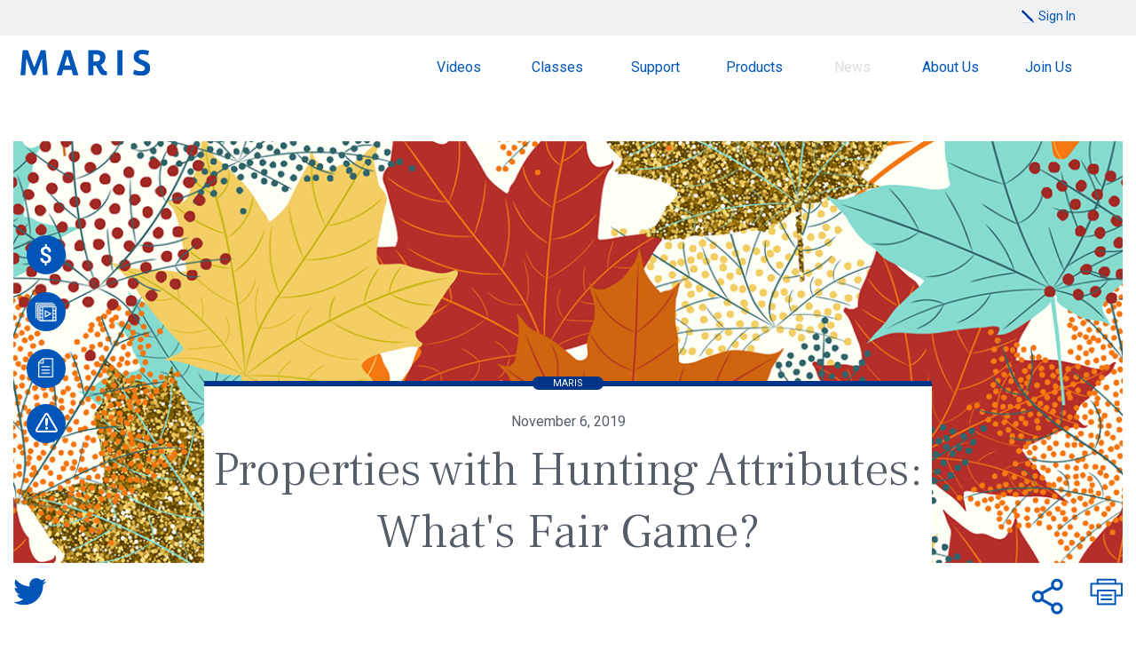

--- FILE ---
content_type: text/html; charset=UTF-8
request_url: https://marismls.com/news/headlines/properties-with-hunting-characteristics-what-s-fair-game
body_size: 6252
content:
<!doctype html ><!--[if lt IE 7 ]><html class="ie ie6 no-js" lang=en prefix="og: http://ogp.me/ns#"><![endif]--><!--[if IE 7 ]><html class="ie ie7 no-js" lang=en prefix="og: http://ogp.me/ns#"><![endif]--><!--[if IE 8 ]><html class="ie ie8 no-js" lang=en prefix="og: http://ogp.me/ns#"><![endif]--><!--[if IE 9 ]><html class="ie ie9 no-js" lang=en prefix="og: http://ogp.me/ns#"><![endif]--><!--[if gt IE 9]><!--><html lang=en class=no-js prefix="og: http://ogp.me/ns#"><!--<![endif]--><head><meta http-equiv=Content-Type content="text/html; charset=utf-8" /><meta name=viewport content="width=device-width" id=screenViewport><meta name=facebook-domain-verification content=50nelc9eokynn7xexhuzti49tbdtr6 /><script>if (screen.width < 351){var mvp = document.getElementById('screenViewport');
mvp.setAttribute('content','width=350');
}</script><link rel="shortcut icon" href="/images/favicon.ico" /><link rel=apple-touch-icon href="/images/apple-touch-iphone.png" /><link rel=stylesheet type=text/css href="/css/frontend.css" /><link rel=stylesheet type=text/css href="/css/print.css" media=print /><meta name=description content="Home &amp;nbsp;/&amp;nbsp; News &amp;nbsp;/&amp;nbsp; MARIS &amp;nbsp;/&amp;nbsp; Properties with Hunting Attributes: What's Fair Game? .mobile-full { width:calc(100% + ..." /><meta property="og:title" content="Properties with Hunting Attributes: What&#039;s Fair Game?" /><meta property="og:description" content="As the leaves start to fall, many hunters take to the fields and forests to harvest animals within the various hunting seasons.&amp;nbsp;
The MARIS..." /><meta property="og:image" content="https://marismls.com/userfiles/social/opengraph/604/leaves.hero-copy.jpg" /><link rel=stylesheet type=text/css href="/js/libs/slick/slick.css" /><link rel=stylesheet type=text/css href="/js/libs/slick/slick-theme.css" /><link rel=stylesheet type=text/css href="/js/libs/fancybox/jquery.fancybox.min.css" /><style type=text/css>/*<![CDATA[*/
.tactical a.active { color:#555d68 !important; }/*]]>*/</style><script type=text/javascript src="/assets/2832fcb4/jquery-1.12.4.min.js"></script><script type=text/javascript src="//platform-api.sharethis.com/js/sharethis.js#property=5bd0cea253724700120ed214&amp;product=custom-share-buttons"></script><script type=text/javascript src="/js/modernizr-2.8.3.min.js"></script><script type=text/javascript src="/js/respond.min.js"></script><script type=text/javascript src="/js/functions.js"></script><script type=text/javascript>/*<![CDATA[*/
dataLayer = [];
(function(i,s,o,g,r,a,m){i['GoogleAnalyticsObject']=r;i[r]=i[r]||function(){(i[r].q=i[r].q||[]).push(arguments)},i[r].l=1*new Date();a=s.createElement(o),m=s.getElementsByTagName(o)[0];a.async=1;a.src=g;m.parentNode.insertBefore(a,m)
})(window,document,'script','//www.google-analytics.com/analytics.js','ga');
ga('create', 'UA-127180316-1', 'auto');
ga('send', 'pageview');
/*]]>*/</script><title>Properties with Hunting Attributes: What's Fair Game? - 2019-11-06 - News - Maris MLS</title></head><body id=allofit><!-- Google Tag Manager --><noscript><iframe src="//www.googletagmanager.com/ns.html?id=GTM-P7G9L4B"
height=0 width=0 style="display:none;visibility:hidden"></iframe></noscript><script>(function(w,d,s,l,i){w[l]=w[l]||[];w[l].push({'gtm.start':
new Date().getTime(),event:'gtm.js'});var f=d.getElementsByTagName(s)[0],
j=d.createElement(s),dl=l!='dataLayer'?'&l='+l:'';j.async=true;j.src=
'//www.googletagmanager.com/gtm.js?id='+i+dl;f.parentNode.insertBefore(j,f);
})(window,document,'script','dataLayer','GTM-P7G9L4B');</script><!-- End Google Tag Manager --><div class=tactical><div id=loginBox-container class=loginBox><a id=sign-in-link href=/sso/saml2/login/p/1 class=sitoggle>Sign In</a><div id=login-form-container style="display:none;"><div class=lfc-cell><div class=lfc-inner><a class=sitoggle><img src="/images/login-close-x.png" alt=Close style="position:absolute; top:30px; right:0; z-index:10; cursor:pointer;" /></a><p class=indent style="font-size:24px; color:#939598; font-weight:300;">Please sign in using your username and password</p><form name=loginform method=post action="https://maris.clareityiam.net/idp/formpost" id=loginform><input type=hidden name=entityid id=entityid value="https://marismls.com/sso/saml2/meta" /><input type=hidden name=acsurl id=acsurl value="https://marismls.com/sso/saml2/post" /><input type=hidden name=logintype id=logintype value=marissso /><input type=hidden name=relaystate id=RelayState value="https://marismls.com/products" /><fieldset><legend style="display:none;">Username</legend><label for=loginid class=indent>Username:</label><input type=text name=loginid id=loginid value="" /></fieldset><fieldset><legend style="display:none;">Password</legend><label for=password class=indent>Password:</label><input type=password name=password id=password value="" /></fieldset><div style="text-align:center;"><input class=btn-rounded type=submit value="Sign In" /><p class=pw-recon><a href="https://maris.clareityiam.net/forgotpwd">Forgot password?</a></p></div></form></div><!-- lfc-inner --></div><!-- lfc-cell --></div><!-- login-form-container --></div><!-- loginBox --></div><!-- tactical --><div id=page class="newsModule detail"><div id=skip><a href="#content">Skip to Main Content</a></div><div class=side-icons id=scrollme><a href="https://ims.marismls.com/" aria-label="Pay Online" target=_blank class=dollar><b>Pay Online</b></a><a href=/videos aria-label=Videos class=play><b>Videos</b></a><a href=/members/forms aria-label=Documents class=docs><b>Documents</b></a><a href=/outages aria-label="Report an Outage" class=no-outage><b>Report an Outage</b></a><!-- off icon --></div><header id=header><a href=/ id=logo>Maris</a><a id=menuBtn href="#">Menu</a><nav id=mainmenu><ul><li class=" "><a href=/learn>Videos</a><li class=""><a href=/events>Classes</a><li class=""><a href=/support>Support</a><li class=""><a href=/products>Products</a><li class=active><a href=/news>News</a><li ><a href=/company>About Us</a><li class=""><a href=/join-us>Join Us</a><li class=payonline><a href="https://ims.marismls.com/" target=_blank>Pay Online</a></ul><div class=clear></div></nav><!-- mainmenu --><div class=clear></div></header><!-- header --><div id=content><!-- icons used to be here --><div class=breadcrumbs><div class=bcinner><a href="https://marismls.com" class=unlink>Home</a>&nbsp;/&nbsp; <a href=/news class=unlink>News</a>&nbsp;/&nbsp; <a href=/news/headlines class=unlink>MARIS</a>&nbsp;/&nbsp; <a href=/news/headlines/properties-with-hunting-characteristics-what-s-fair-game >Properties with Hunting Attributes: What's Fair Game?</a></div></div><style>.mobile-full { width:calc(100% + 30px) !important; margin-left:-15px !important; }@media(min-width:880px){.mobile-full { width:100% !important; margin-left:0 !important; }}</style><div class=container style="max-width:1264px; padding:0;"><div id=news-feature-img class=mobile-full><div class=nfi-img><img src="/userfiles/news/articles/images/119/leaves.hero.png" alt="Image for Properties with Hunting Attributes: What&#039;s Fair Game?" title="" /></div><div class=news-feature-title><div class="nft-info blue"><p class="category blue">MARIS</p><p class=art-date>November 6, 2019</p><h1>Properties with Hunting Attributes: What's Fair Game?</h1></div><!-- nft-info --></div><!-- news-feature-title --></div><!-- news-feature-img --><div class=tweet-share><div class=tweet-this><a href="https://twitter.com/share?ref_src=twsrc%5Etfw" class=twitter-share-button data-show-count=false>Tweet</a><script async src="https://platform.twitter.com/widgets.js" charset=utf-8></script></div><a href="#" onclick="window.print();return false;"><img src="/images/print.png" alt="Print this page" class=print-this /></a><div class="share-this st-custom-button" data-network=sharethis data-url="https://marismls.com/news/headlines/properties-with-hunting-characteristics-what-s-fair-game"></div></div><div class=clear></div><div id=article-body><h2>As the leaves start to fall, many hunters take to the fields and forests to harvest animals within the various hunting seasons.&nbsp;</h2><p>The MARIS marketplace is extremely diverse. As a part of serving rural areas, we understand the cultural significance of hunting and the role it plays in the lives of many. We recognize the desire many hunters, as clients, have when it comes to marketing their property with a similar frame. It&#39;s pretty simple &ndash; properties with hunting characteristics can attract buyers with a similar interest.</p><p>Knowing that many of our members serve clients who want to market their properties to highlight hunting attributes &ndash;&nbsp;we&rsquo;ve made it easy for you to know what is &lsquo;fair game&rsquo; when it comes to including images of harvested animals.&nbsp;</p><p>Here are a few things to keep in mind when advertising or searching for properties with hunting characteristics.</p><p><strong>Tips for featuring photos of harvested game:</strong></p><ul><li>Photos of game harvested on the property, must be appropriate and suitable for a wide audience.<li>Photos should be cropped to exclude people and inappropriate aspects of the harvested game.&nbsp;<li>We encourage photo descriptions to connect the relevance of the photo to the property.</ul><p>*Please review <a href="https://marismls.com/rules-regulations" target=_blank>MARIS guidelines</a> for more detailed information regarding images of harvested animals.&nbsp;</p><p><strong>Tips for entering and searching for listings with hunting characteristics:</strong></p><ul><li>Search: *hunting* in marketing remarks.<li>Listing Input for Acreage &amp; Farms: Under Description/Possible Use please utilize the Hunting/Fishing checkbox.<li>Listing Input for Acreage &amp; Farms: Under Description/Sale Includes use please utilize the Hunting Lease or Hunting Rights checkbox.</ul><p>As always, please feel free to contact us with any additional questions. We are always happy to help!</p><div id=disqus_thread>&nbsp;</div><script> /**
* RECOMMENDED CONFIGURATION VARIABLES: EDIT AND UNCOMMENT THE SECTION BELOW TO INSERT DYNAMIC VALUES FROM YOUR PLATFORM OR CMS.
* LEARN WHY DEFINING THESE VARIABLES IS IMPORTANT: https://disqus.com/admin/universalcode/#configuration-variables */
/*
var disqus_config = function (){this.page.url = PAGE_URL; // Replace PAGE_URL with your page's canonical URL variable
this.page.identifier = PAGE_IDENTIFIER; // Replace PAGE_IDENTIFIER with your page's unique identifier variable
};
*/
(function(){// DON'T EDIT BELOW THIS LINE
var d = document, s = d.createElement('script');
s.src = 'https://marismls-com.disqus.com/embed.js';
s.setAttribute('data-timestamp', +new Date());
(d.head || d.body).appendChild(s);
})();</script><noscript>Please enable JavaScript to view the <a href="https://disqus.com/?ref_noscript">comments powered by Disqus.</a></noscript></div><div class=postNav><a class="left-arrow fl" href=/news/headlines/a-new-space-for-the-maris-headquarters>Previous</a><a class="right-arrow fr" href=/news/product/realtor-com-launches-professional-search>Next</a><a href=/newsletter class=btn-rect>Subscribe to Blog</a><div class=clear></div></div><!-- postNav --><div class="container related-records" style="max-width:1034px;"><div id=related-courses><style>div.iv-holder { padding:0; }div.events-list .slick-prev, div.events-list .slick-prev:hover, div.events-list .slick-prev:active { top:46%; left:-24px; width:36px; height:36px; background:url('/images/larrow.png') no-repeat #fff; z-index:1; }div.events-list .slick-next, div.events-list .slick-next:hover, div.events-list .slick-next:active { top:46%; right:-24px !important; bottom:unset; background:url('/images/rarrow.png') no-repeat #fff; width:36px; height:36px; font-size:1px; text-indent:-3000px; overflow:hidden; }div.events-list .sick-list { margin-left:36px; margin-right:36px; }@media (min-width:1134px){div.events-list .slick-prev, div.events-list .slick-prev:hover, div.events-list .slick-prev:active { top:46%; left: -57px; width:36px; height:36px; background:url('/images/larrow.png') no-repeat #fff; z-index:0; }div.events-list .slick-next, div.events-list .slick-next:hover, div.events-list .slick-next:active { top:46%; right:-57px !important; bottom:unset; background:url('/images/rarrow.png') no-repeat #fff; width:36px; height:36px; font-size:1px; text-indent:-3000px; overflow:hidden; }div.events-list .sick-list { margin-left:0; margin-right:0; }</style><script>$(document).ready(function(){$('.events-list').slick({
lazyLoad: 'ondemand',
slide: '.iv-holder',
dots: false,
arrows: true,
slidesToShow: 3,
slidesToScroll: 3,
responsive: [
{
breakpoint: 1024,
settings: {
slidesToShow: 3,
slidesToScroll: 3
}},{breakpoint: 1000,
settings: {
slidesToShow: 2,
slidesToScroll: 2
}},{breakpoint: 600,
settings: {
slidesToShow: 1,
slidesToScroll: 1
}}// You can unslick at a given breakpoint now by adding:
// settings: "unslick"
]
});
$('.event-full').click(function(event){event.preventDefault();
return false;
});
$(".dialog").fancybox({
openEffect : 'none',
closeEffect : 'none',
fitToView : false,
width: '50%',
height: 'auto',
type : 'iframe',
helpers : {
title : {
type : 'outside'
}}});
});</script></div></div><p>&nbsp;</p><p>&nbsp;</p></div><!-- container --><div class=clear></div></div><!-- content --><footer id=footer><a href="#top" id=to-top>to top</a><div class=container><div class=social-menu><ul class=sm-ul><li class=other><a href=/dmca>DMCA</a><li class=other><a href=/antitrust>Antitrust Statement</a><li class=other><a href=/rules-regulations target=_blank>Rules &amp; Reg<span class=dsk2>ulation</span>s</a><li class=other><a href=/members/forms>Forms</a><li class=other><a href=/forms/suggestions>Suggestions</a><li class=other><a href=/press-kit>Press Kit</a><li class=mobftr><a href=/sitemap>Sitemap</a><li class="mob mobftr"><a href=/dmca>Legal</a><li class=mob style="width:100%;"><div class=clear></div><li class=smicon1><a href="https://www.linkedin.com/company/maris?report.success=KJ_KkFGTDCfMt-A7wV3Fn9Yvgwr02Kd6AZHGx4bQCDiP6-2rfP2oxyVoEQiPrcAQ7Bf" target=_blank class=linkedin>LinkedIn</a><li class=smicon><a href="https://www.facebook.com/marismls" target=_blank class=facebook>Facebook</a><li class=smicon><a href="https://twitter.com/marismls" target=_blank class=twitter>Twitter</a><li class=smicon><a href="https://www.instagram.com/marismls/" target=_blank class=instagram>Instagram</a></ul></div><!-- social-menu --><div class=clear></div><p>1716 Hidden Creek Ct<br/> Suite 150<br/> St. Louis, MO 63131<br/>Tel: 314-984-9111</p><div id=copyright>Copyright 2025</div><a href="https://www.websightdesign.com/" target=blank class=wsd>Bay Area Web Development</a></div><!-- container --></footer><!-- footer --></div><!-- page --><!-- google analytics--><!-- video resize script --><script>(function ( window, document, undefined ){/* Find all iframes on page */
var iframes = document.getElementsByTagName( 'iframe' );
/* Loop through all iframes */
for ( var i = 0; i < iframes.length; i++ ){var iframe = iframes[i],
/* Determine if the iframe has a video player or not */
players = /www.youtube.com|player.vimeo.com/;
if ( iframe.src.search( players ) > 0 ){/* Calculate the video ratio */
var videoRatio = ( iframe.height / iframe.width ) * 100;
/* Replace the iframe dimensions with 100% values, set the position to absolute */
iframe.style.position = 'absolute';
iframe.style.top = '0';
iframe.style.left = '0';
iframe.width = '100%';
iframe.height = '100%';
/* Create a div element */
var wrap = document.createElement( 'div' );
wrap.className = 'responsiveVideo';
wrap.style.width = '100%';
wrap.style.position = 'relative';
wrap.style.paddingTop = videoRatio + '%';
/* Add the iframe to newly created div */
var iframeParent = iframe.parentNode;
iframeParent.insertBefore( wrap, iframe );
wrap.appendChild( iframe );
}}})( window, document );
/* Script to detect touch screen and add no-touch class to the a rollover element
jQuery(document).ready(function($){if ("ontouchstart" in window || navigator.msMaxTouchPoints){isTouch = true;
//alert('Touch Screen');
}else {
isTouch = false;
//alert('No Touch Screen');
$("#element").addClass("no-touch");
}});*/</script><script>var topOfOthDiv = $("#scrollme").offset().top;
$(window).scroll(function(){if($(window).scrollTop() > topOfOthDiv){//scrolled up?
$("#scrollme").addClass('sticky'); 
}if($(window).scrollTop() < topOfOthDiv){//scrolled down?
$("#scrollme").removeClass('sticky'); 
}});</script><script>$(document).ready(function(){$('img').Lazy();
});</script><script>
$(document).ready(function(){function showPopup(){}showPopup();
});</script><script type=text/javascript src="/js/libs/slick/slick.min.js"></script><script type=text/javascript src="/js/libs/fancybox/jquery.fancybox.min.js"></script><script type=text/javascript src="/js/jquery.lazy.min.js"></script></body></html>

--- FILE ---
content_type: text/css
request_url: https://marismls.com/css/frontend.css
body_size: 13307
content:
/********************************************
	MARIS.NET
	Built by WebSight Design Inc.
*********************************************/

/***** WEBFONTS *****/
@import url('https://fonts.googleapis.com/css?family=Frank+Ruhl+Libre:300,500|Roboto:300,300i,400,500');

/** USAGE
font-family: 'Roboto', sans-serif;
font-family: 'Frank Ruhl Libre', serif;
comment
**/

/******** BROWSER CSS RESET *************************/
html, body, div, span, applet, object, iframe,
h1, h2, h3, h4, h5, h6, p, blockquote, pre,
a, abbr, acronym, address, big, cite, code,
del, dfn, em, img, ins, kbd, q, s, samp,
small, strike, strong, sub, sup, tt, var,
b, u, i, center,
dl, dt, dd, ol, ul, li,
fieldset, form, label, legend,
table, caption, tbody, tfoot, thead, tr, th, td,
article, aside, canvas, details, embed,
figure, figcaption, footer, header, hgroup,
menu, nav, output, ruby, section, summary,
time, mark, audio, video {
	margin: 0;
	padding: 0;
	border: 0;
	font-size: 100%;
	font: inherit;
	vertical-align: baseline;
	/*** Include Padding/Borders in width for all elements ***/
	box-sizing: border-box;
}
/* HTML5 display-role reset for older browsers */
article, aside, details, figcaption, figure,
footer, header, hgroup, menu, nav, section { display: block; }
ol, ul { list-style: none; }
blockquote, q { quotes: none; }
blockquote:before, blockquote:after,
q:before, q:after { content: none; }
table { border-collapse: collapse; border-spacing: 0; }
/* Responsive images & embedded objects (remove for image cropping) */
img, object, embed { max-width: 100%; }

/****** GLOBAL ELEMENT CSS ******/
html * { max-height: 999999px; } /* Android mobile font sizing fix */

body {
	line-height: normal;
	font-size: 18px;
	font-family: 'Roboto', sans-serif;
	background: #fff;
	-webkit-text-size-adjust: none;
}

body, select, input, textarea { color: #555d68; }

.stopme { height:100vh; overflow:hidden; }

.html2pdf__page-break {
	page-break-after: always;
}

ins { background-color: #fcd700; color: #000; text-decoration: none; }
mark { background-color: #fcd700; color: #000; font-style: italic; font-weight: bold; }

h1, h2, h3, h4, h5, h6 {
	margin: 0px 0px 20px;
	color: #555d68;
}
h1 { font-size:40px; font-family: 'Frank Ruhl Libre', serif; font-weight:300; line-height:normal; }
h2 { font-size: 24px; font-family: 'Roboto', sans-serif; font-weight:300; line-height:normal; }
h3 { font-size: 22px; font-family: 'Roboto', sans-serif; font-weight:400; line-height:normal; }
h4 { font-size:50px; font-family: 'Frank Ruhl Libre', serif; font-weight:300; line-height:normal; }

h5, h6 { font-size: 20px; }

.h3-underline { border-bottom:1px #dcdee0 solid; padding-bottom:3px; font-weight:500; max-width:1027px; margin:0 auto 50px auto; }

a, a:visited { color: #0055b8; text-decoration: underline; }
a:hover, a:active { color: #0055b8; text-decoration: underline; }
a:link { -webkit-tap-highlight-color: #f0f1f2; }

a.btn-rounded, input.btn-rounded, span.btn-rounded {
	display:inline-block;
	background:#fff; border:2px #0055b8 solid; border-radius:30px;
	padding:10px 50px;
	font-weight:500; font-size:16px; text-decoration:none; color:#0055b8;
	transition: all 0.4s linear;
   -webkit-transition: all 0.4s linear;
   -moz-transition: all 0.4s linear;
}

a.btn-rounded:hover, input.btn-rounded:hover {
	background:#0055b8;
	color:#fff;
}

a.btn-rounded:active {
	border:2px #dcdee0 solid;
 	background:#dcdee0;
	color:#555d68;
}

a.btn-rect {
	display:inline-block;
	/*background:transparent; */
	background:url('../images/button-blue.png') no-repeat 0 43px;
	border-bottom:2px #0055b8 solid;
	padding:10px 50px;
	font-weight:500; font-size:16px; text-decoration:none; color:#0055b8;
	transition: all 0.4s linear;
   -webkit-transition: all 0.4s linear;
   -moz-transition: all 0.4s linear;
   animation-timing-function: ease-out;
}

a.btn-rect:hover {
	/*background:#0055b8;*/
	background:url('../images/button-blue.png') no-repeat 0 0; background-size:100% 100%;
	color:#fff;
}

a.btn-rect:active {
	border-bottom:2px #dcdee0 solid;
 	background:#fff;
	color:#dcdee0;
}

.btn-rounded.hidden {
	display: none;
}

a.underline {
	display:inline-block;
	background:transparent;
	border-bottom:2px #fff solid;
	padding:8px;
	font-weight:500; font-size:16px; text-decoration:none; color:#0055b8;
	transition: all 0.2s linear;
   -webkit-transition: all 0.2s linear;
   -moz-transition: all 0.2s linear;
}

a.underline:hover, a.underline.active {
	border-bottom:2px #0055b8 solid;
}

a.underline:active {
	border-bottom:2px #dcdee0 solid;
	color:#dcdee0;
}


a.right-arrow { display:block; width:53px; height:33px; font-size:13px; background:url('../images/right-arrow.png') no-repeat 0 100%; text-align:left; text-decoration:none; }
a.left-arrow { display:block; width:53px; height:33px; font-size:13px; background:url('../images/left-arrow.png') no-repeat 0 100%; text-align:right; text-decoration:none; }


a.view-more-vids { position:absolute; top:45%; right:-100px; width:53px; height:33px; font-size:13px; background:url('../images/right-arrow.png') no-repeat 0 100%; text-align:left; text-decoration:none; }

div.video-list a.view-more-vids { top:37%; }
div.events-list a.view-more-vids { top:30%; }

div.events-list a.btn-rounded { padding:10px 20px !important; margin:0 3px; }

.spacer { margin:10px 20px; }

div.container { width:100%; max-width:1204px; margin:0 auto; padding:0 15px; }


p { margin: 0px 0px 20px; }
img { border: none; height:auto; }

b, strong { font-weight: bold; }
i, em { font-style: italic; }

.nosho { display: none; }
.clear { clear: both; }
.fl { float: left; }
.fr { float: right }

p.mobile-header { max-width:306px; margin:0 auto 30px auto; }


.fancybox-slide--iframe .fancybox-content {
    width  : 80% !important;
    max-width  : 600px !important;
    max-height : 80% !important;
    margin: 0;
}


/*** Basic List Styling ***/
ul {
	margin: 0px 0px 20px;
	padding: 0 0 0 20px;
	list-style-type: disc;
	list-style-position: outside;
}
ul li { margin-bottom: 5px; }
ul li ul li { margin-top: 5px; }
ul li ol li { margin-top: 5px; }

ol {
	margin: 0px 0px 20px;
	padding: 0px 0px 0px 20px;
	list-style-type: decimal;
	list-style-position: outside;
}
ol li { margin-bottom: 5px; }
ol li ol li { margin-top: 5px; }
ol li ul li { margin-top: 5px; }


/*** CKEditor Image Alignment Classes ***/
.align-left, .align-right { margin:0 0 20px 0; float:none; }
.align-center { text-align: center; }
.align-center > figure { display: inline-block; }

blockquote { width:100%; max-width:630px; margin:30px auto 30px auto; text-align:center; 
	font-size:24px; font-family: 'Frank Ruhl Libre', serif; font-weight:500; color:#00bdd5;
	line-height:120%;
}
blockquote b, blockquote strong { font-family: 'Roboto', sans-serif ; font-style:italic; font-weight:300; font-size:18px; color:#555d68; }

figure.image { width:100%; text-align:center; margin:30px auto; }

.mob { display:block; }
.mob2 { display:inline; }
.dsk, .dsk2 { display:none !important; }

p.teambio-videos { display:none; }

div.breadcrumbs { display:none; }


/****** FRONTEND LAYOUT ******/
div.side-icons { display:none; }

#page {
	margin: 0px auto;
	width: 100%;
	position: relative;
	overflow:hidden;
}

/*** Header ***/
#header {
	margin:0 auto;
	padding:16px 15px 16px 15px;
	position: relative;
	max-width: 1264px;
}

.tactical { 
	background:#f0f1f2; 
	width:100%; height:40px;
	text-align:right; 
	padding:10px 15px 0 0;
	font-size:11px; font-weight:400;
}
.tactical a { color:#0055b8; text-decoration:none; font-size:16px; font-weight:400; }
.tactical a#sign-in-link { background:url('../images/signin-pencil.png') no-repeat; padding-left:20px; }


/*#login-form-container {
	position: absolute; top:30px; right:0; z-index:800;
	padding: 20px;
	border: 2px solid #0055b8;
	width: 100%;
	background-color: #fff;
	text-align:center;
	font-family: 'Roboto', sans-serif; font-size:18px; font-weight:500; 
}
	
#login-form-container input[type=text], #login-form-container input[type=password] { display:block; margin:5px auto 10px auto; font-family: 'Roboto', sans-serif; font-size:18px; font-weight:500; text-align:center; }
#login-form-container input[type=submit] { cursor:pointer; margin:10px auto 0 auto; }
p.pw-recon { text-align:center; font-size:11px; padding-top:20px; line-height:200%; margin-bottom:0; }*/


/*** Commented out 3/24/20 
#login-form-container {
	position: fixed; top:0; left:0; z-index:9999;
	width: 100%; height:100vh;
	display:table;
	background-color: rgba(255,255,255,0.95);
}

div.lfc-cell { display:table-cell; width:100%; height:100vh; padding:20px; vertical-align:middle; }
div.lfc-inner { width:100%; max-width:954px; height:auto; margin:0 auto; text-align:left; font-size:24px; font-weight:300; padding:0 5%; position:relative; }

.indent { padding-left:25px; }
div.lfc-inner label { color:#555d68; font-weight:300; }
	
#login-form-container input[type=text], #login-form-container input[type=password] { 
	display:block; margin:10px 0 15px 0; padding:15px 25px;
	font-family: 'Roboto', sans-serif; font-size:24px; font-weight:300; color:#939598;
	width:87%; max-width:770px;
	border:1px #939598 solid; border-collapse:collapse;
}

#login-form-container input[type=submit] { cursor:pointer; margin:40px auto 35px auto; font-size:16px; font-weight:500; }
p.pw-recon a { font-size:16px !important; display:inline-block; margin:0 17px; }
***/

/*** NEW 03/24/20 ***/
#login-form-container { max-width:525px; margin:50px auto 0 auto; }

div.lfc-cell { display:block; width:100%; }
div.lfc-inner { width:100%; display:block; text-align:left; font-size:24px; font-weight:300; position:relative; }

div.lfc-inner label { color:#555d68; font-weight:300; }
	
#login-form-container input[type=text], #login-form-container input[type=password] { 
	display:block; margin:10px 0 15px 0; padding:15px 25px;
	font-family: 'Roboto', sans-serif; font-size:24px; font-weight:300; color:#939598;
	width:87%; max-width:770px;
	border:1px #939598 solid; border-collapse:collapse;
}

#login-form-container input[type=submit] { cursor:pointer; margin:40px auto 35px auto; font-size:16px; font-weight:500; }
p.pw-recon a { font-size:16px !important; display:inline-block; margin:0 17px; }

p.instructions { font-size:18px; color:#939598; font-weight:300; text-align:center; }


/** Duplicate for WCAG **/
#login-form-container2 { max-width:525px; margin:50px auto 0 auto; }
	
#login-form-container2 input[type=text], #login-form-container2 input[type=password] { 
	display:block; margin:10px 0 15px 0; padding:15px 25px;
	font-family: 'Roboto', sans-serif; font-size:24px; font-weight:300; color:#939598;
	width:87%; max-width:770px;
	border:1px #939598 solid; border-collapse:collapse;
}

#login-form-container2 input[type=submit] { cursor:pointer; margin:40px auto 35px auto; font-size:16px; font-weight:500; }




#logo {
	display: block;
	float: left;
	font-size: 1px; color: #fff; text-indent:-2000px;
	width:146px; height:29px; overflow:hidden;
	background:url('../images/maris-logo.svg') no-repeat;
	background-size:100% auto;
}

/* Menu with Icon */
#menuBtn {
	display: block; width:40px; height:40px;
	float: right; clear: right;
	background: url('../images/menu-btn.png') no-repeat center center;
	text-indent: -9999px;
	margin:-5px 0 0 0;
}
#menuBtn.open { background: url('../images/menu-close.png') no-repeat center center; }

#header .loginBox { display: none; }

/*** Main Menu ***/
#mainmenu {
	display: none;
	position: absolute; top:65px; left:0;
	z-index: 9999;
	width: 100%; height:100vh;
	text-align: center;
	margin: 0 auto;
	background: #fff;
}
#mainmenu ul {
	margin: 0px auto;
	padding: 0px;
	list-style-type: none;
}
#mainmenu ul li {
	margin: 0px;
	float: none;
	border-left: none;
}

#mainmenu ul li.mob { display:block; }

#mainmenu ul li a {
	display: block;
	padding: 20px 0 30px 0;
	color: #0055b8;
	font-size: 24px; font-weight:300;
	text-decoration: none;
	background-color: transparent;
}

#mainmenu ul li > ul { display: none; }
#mainmenu ul li:hover > ul { display: none; }

/*** Content Area ***/
#content {
	clear: both;
	margin: 0px;
	padding:0 15px;
	min-height:550px;
}
.featuredImg {
	display: block;
	width:100%; 
	margin:40px auto 40px auto; text-align:center;
}
.featuredImg img {
	display: block;
	width: auto; margin:0 auto;
}

#sidebar {
	float: none;
	width: auto;
	margin: 30px 0px 0px;
	padding: 30px 0px 0px;
	border-right: none;
	border-top: 1px solid #ccc;
}

#main {
	float: none;
	width: auto;
	margin: 0px;
	padding: 0px;
}

/*** Footer ***/
#footer {
	padding:68px 0 31px 0;
	margin:0;
	color: #fff;
	font-size: 16px;
	text-align: center;
	background:#002b5c;
	position:relative;
}

#to-top { width:95px; height:auto; display:block; position:absolute; right:15px; top:15px; text-align:left; color:#00bdd5; text-decoration:none; }

div.social-menu { width:100%; }
ul.sm-ul {
	display: inline-block;
	list-style-type:none;
	text-align:center;
	padding:0;
}
ul.sm-ul li {
	display: inline-block;
	/*width: 32%;*/ width:48%;
	white-space:nowrap;
	text-align: left;
	margin: 0 0 10px 0;
	/*padding-top:12px;*/
}

ul.sm-ul li.other { min-width:100px; text-align:center; }
ul.sm-ul li.mobftr { min-width:100px; text-align:center; }

ul.sm-ul li.smicon { width:10%; margin:15px 10px 10px 7px !important; padding-top:0; }
ul.sm-ul li.smicon1 { width:10%; margin:15px 10px 10px 7px !important; padding-top:0; }

a.linkedin { display:block; width:35px; height:35px; background:url('../images/linkedin-maris.svg') no-repeat 50% 50%; background-size:auto 23px; text-indent:-2000px; overflow:hidden; margin:0 auto; }
a.facebook { display:block; width:35px; height:35px; background:url('../images/facebook-maris.svg') no-repeat 50% 50%; background-size:auto 23px; text-indent:-2000px; overflow:hidden; margin:0 auto; }
a.twitter { display:block; width:35px; height:35px; background:url('../images/twitter-x.png') no-repeat 50% 50%; background-size:auto 23px; text-indent:-2000px; overflow:hidden; margin:0 auto; }
a.instagram { display:block; width:35px; height:35px; background:url('../images/instagram-maris.svg') no-repeat 50% 50%; background-size:auto 23px; text-indent:-2000px; overflow:hidden; margin:0 auto; }

#footer p { margin:0 0 27px 0; }

ul.sm-ul li a { color:#00bdd5 !important; text-decoration:none; display:block; padding: 0;
	font-size:16px; font-weight:400; /*color:#0055b8;*/
	/*width: 100%;*/
}
ul.sm-ul li:first-child a { padding-left:0 !important; }
ul.sm-ul li:last-child a { padding-right:0 !important; }

a.wsd { color:#00bdd5; font-size:11px; margin:5px 0 0 0; }
	
div#copyright { width:auto; height:auto; display:block; position:absolute; right:15px; bottom:15px; }



/****** HOMEPAGE ******/
.homepage { }


/* Homepage Content */
.homeContent {
	display:block;
	width:100%; max-width:1005px;
	padding:0;
	margin:40px auto;
	text-align:center;
}

p.home-buttons { margin-top:0px; margin-bottom:40px;}
p.home-buttons a { margin:0 20px 10px 20px; }

div.hps-container { width:100%; max-width:650px; /*806px;*/ margin:0 auto; display:block; }


/**** TILES ****/
div.tiles { width:100%; max-width:1027px; margin:0 auto; text-align:center; display:block; }
div.tile-row { width:100%; display:block; padding:0 15px; }
div.indv-tile { width:100%; max-width:306px; margin:0 auto 30px auto; display:block; background:#f0f1f2; }
div.tile-spacer { display:none; }
	
div.indv-tile img { width:100%; display:block; margin-bottom:30px; }
div.indv-tile p { margin:0 10% 0 10%; padding-bottom:40px; }

p.abs { margin:0 !important; padding-bottom:0 !important; background:url('../images/tile-ender.png') 0 76%; background-size:100% auto; text-align:center; }

.mob-only { display:block; }
div.tile-row.dsk-only  { display:none; }

div#home-gray { width:calc(100% + 30px); margin:182px -15px 0 -15px; text-align:center; padding:105px 20px 101px 20px; background:#f0f1f2; }



/****** FORMS STYLING ******/
div.form {
	margin: 0px auto;
	max-width: 600px;
}
div.form label {
	display: block;
	font-weight: normal;
}
div.form input,
div.form textarea,
div.form select {
	box-sizing: border-box;
	margin: 5px 0px;
	font-size: 18px; font-family: 'Roboto', sans-serif;
}

div.form input:focus, 
div.form select:focus, 
div.form textarea:focus { /*outline: none;*/ }

div.form input[type=text],
div.form input[type=number],
div.form input[type=password] {
	padding: 4px;
	width: 100%;
	max-width: 600px;
	border: 1px solid #aaa;
	border-radius: 0px;
}
div.form textarea {
	padding: 4px;
	width: 100%;
	max-width: 600px;
	height: 120px;
	resize: none;
	border: 1px solid #aaa;
	border-radius: 0px;
	-webkit-appearance: none;
	font-size: 18px; font-family: 'Roboto', sans-serif;
}
div.form select {
	padding: 4px;
	width: 100%;
	max-width: 600px;
	border: 1px solid #aaa;
	border-radius: 0px;
	font-size: 18px; font-family: 'Roboto', sans-serif;
}
div.form .note {
	font-style: italic;
}
div.form span.required { color: #00bdd5; }
div.form .row { margin: 0px 0px 10px; }

div.form .row.checkbox { margin-bottom:20px; }

div.form .row.checkbox input { display:inline; width:auto; }
div.form .row.checkbox label, div.form .row.radio label {
    margin-left:10px;
    width: auto;
	display:inline;
}

div.form .row.buttons { text-align: center; }

div.form input[type=submit], div.form input[type=button] {
	background:#fff; border:2px #0055b8 solid; border-radius:30px;
	padding:10px 50px;
	font-size:18px; text-decoration:none; color:#0055b8; font-weight:normal;
	transition: all 0.2s linear;
   -webkit-transition: all 0.2s linear;
   -moz-transition: all 0.2s linear;
   	/*outline:none;*/
	cursor:pointer;
}
div.form input[type=submit]:hover, div.form input[type=button]:hover {
	background:#0055b8;
	color:#fff;
	/*outline:none;*/
}
div.form input[type=submit]:active, div.form input[type=button]:active { border:2px #dcdee0 solid;
	background:#dcdee0;
	color:#555d68;
	/*outline:none;*/
}

/** Outage Form **/
div.form .row.text label { width:100%; float:none; margin:0 0 5px 0; padding-top:0; }
div.form .row.text input[type=text] { width:100%; float:none; }
div.form#outage-form .row.text select { width:100%; float:none; height:40px; } 
div.form#outage-form .row.text input[type=text] { height:40px; }

div.form .non-row { margin:0 0 10px 0; }

div.form .non-row radio { display:inline; float:none; margin:0; padding:0; width:auto; }
div.form .non-row label { width:auto; display:inline-block; margin:0 0 10px 5px; padding-top:0; float:none; }
div.form .non-row label:first-child { width:100%; float:none; margin:0 0 15px 0; padding-top:0; display:block; }

div.form .row.ckb input[type=checkbox] { margin-right:10px; }
div.form .row.ckb label { width:auto; display:inline; float:none; }

div.form#outage-form .row.checkbox { margin-left:0; }
div.form#outage-form .row.checkbox label { padding-top:5px; }


/*** Form Errors ***/
div.form div.error label,
div.form label.error,
div.form span.error {
	color: #C00;
}
div.form div.error input,
div.form div.error textarea,
div.form div.error select,
div.form input.error,
div.form textarea.error,
div.form select.error {
	background: #FEE;
	border-color: #C00;
}
div.form .errorSummary {
	border: 2px solid #C00;
	padding: 10px;
	margin: 0px 0px 20px;
	background: #FEE;
}
div.form .errorMessage { color: #00bdd5; clear:both; }
div.form .errorSummary p { margin: 5px; }
div.form .errorSummary ul {
	margin: 0px;
	padding: 0px 0px 0px 20px;
}




/***** SEARCH RESULTS PAGE *****/
.results { }
.results #content .searchBox {
	margin: 0px 0px 20px;
}
.results #content .searchBox input[type=text] {
	width: 300px;
	height: 28px;
	font-size: 1em;
	padding: 4px;
	border-radius: 0px;
	border: 1px solid #ccc;
	-webkit-appearance: none;
}
.results #content .searchBox input[type=submit] {
	padding: 5px 10px;
	color: #fff;
	font-size: 1.2em;
	font-weight: bold;
	border: none;
	border-radius: 0px;
	-webkit-appearance: none;
	background: #7f7f7f;
}
.results #content .searchBox input[type=submit]:hover { background: #666; }
.results .resultSet {
	margin: 0px 0px 20px;
	padding: 20px 0px 0px;
	border-top: 1px solid #ccc;
}
.results .resultSet .resultList {
	margin: 0px;
	padding: 0px;
	list-style-type: none;
}
.results .resultSet .resultList li { margin: 0px 0px 20px; }
.results .resultSet .resultList li img {
	float: left;
	margin: 0px 20px 20px 0px;
	width: 100px;
}
.results .resultSet .resultList li h4 { margin: 0px 0px 5px; }
.results .resultSet .resultList li p.date { margin: 0px 0px 10px; }


/** Error Page **/

div.one-fifteen { text-align:center; margin:40px auto; width:100%; max-width:980px; }
div.one-thirty { text-align:center; margin:0px auto 30px auto; width:100%; max-width:980px; }





/********************** MODULE-SPECIFIC STYLES ***********************/
/* Feel free to remove all styles for modules that aren't being used.*/

/*** Photo Thumbnails Slider/Carousel ***/
.thumbsPrev,
.thumbsNext {
	position: absolute;
	top: 0px;
	width: 30px;
	height: 100px;
	font-size: 42px;
	line-height: 94px;
	text-align: center;
	color: #333;
	text-decoration: none;
	background-color: #ddd;
}
.thumbsPrev:hover, .thumbsPrev:active,
.thumbsNext:hover, .thumbsNext:active {
	color: #fff;
	background-color: #666;
	text-decoration: none;
}
.thumbsPrev { left: 0px; }
.thumbsNext { right: 0px; }
.thumbsCarousel {
	margin: 0px;
	position: relative;
    overflow: hidden;
}
.thumbsCarousel ul {
	width: 20000em;
    position: relative;
	list-style-type: none;
	padding: 0px;
	margin: 0px;
}
.thumbsCarousel ul li {
	float: left;
	margin: 0px 10px 0px 0px;
}
.thumbsCarousel ul li img {
	display: block;
	width: auto;
	height: 100px;
	cursor: pointer;
}
.thumbsCarousel ul li img.activeImg { opacity: 0.6; cursor: default; }

/****** REALTY / REAL ESTATE MODULE ******/
/*** Property Categories / Project Categories / Locations Listing ***/
.categories,
.locations {
	list-style-type: none;
	margin: 0px;
	padding: 0px;
}
.categories li,
.locations li {
	float: left;
	margin: 0px 2.5% 20px;
	width: 45%;
	height: auto;
	text-align: center;
}
.categories li img,
.locations li img {
	display: block;
	margin: 0px 0px 5px;
	width: 100%;
	height: auto;
}

/*** Location Detail Page ***/
.locationDetail .locImg {
	display: block;
	width: 100%;
	margin: 0px 0px 20px;
}

/*** Property Listings ***/
.propertiesList {
	list-style-type: none;
	margin: 0px;
	padding: 0px;
}
.propertiesList li {
	margin: 0px 0px 20px;
	padding: 0px 0px 20px;
	border-bottom: 1px solid #ccc;
	clear: both;
}
.propertiesList li h3 { margin: 0px 0px 5px; }
.propertiesList li img {
	float:left;
	margin: 0px 20px 10px 0px;
	width: 50%;
	max-width: 400px;
	height: auto;
}

/*** Property Detail Pages ***/
.propertyDetail #photos { margin: 0px 0px 30px; }
.propertyDetail #photos #ftrImg {
	width: 100%;
	overflow: hidden;
	height: 400px;
}
.propertyDetail #photos #ftrImg img {
	display: block;
	margin: 0px auto;
	max-width: none;
	height: 400px;
}
.propertyDetail #photos #thumbs {
	margin: 20px 0px 0px;
	padding: 0px 40px;
	position: relative;
}
.propertyDetail #details { margin: 0px 0px 30px; }
.propertyDetail #description {
	padding: 30px 0px 0px;
	border-top: #ddd 1px solid;
}




/****** NEWS MODULE ******/
/*** News Listing Pages ***/

div.news-list { width:100%; max-width:1027px; margin:0 auto; display:block; }

div.indv-news { max-width:306px; display:block; background:#f0f1f2; border-radius:4px; margin:0 auto 50px auto; position:relative; text-align:left; min-height:315px; }

div.news-img { width:100%; height:143px; overflow:hidden; display:block; margin:0 0 30px 0; position:relative; border-radius:4px; }
div.news-img img { filter:grayscale(100%);  }

div.indv-news h3, div.indv-news p { margin:0 36px 10px 36px; }
div.indv-news h3 a { color:#555d68; text-decoration:none; }
div.indv-news h3 { height:100px; }

p.date { font-size:11px; margin-bottom:20px !important; }

div.cat-label { width:95px; height:17px; display:block; position:absolute; top:131px; left:36px; z-index:10; color:#fff; text-transform:uppercase; text-align:center; font-size:11px; line-height:150%; }

a.news-overlay { display:block; width:100%; height:147px; z-index:5; position:absolute; top:0; left:0; }

div.cat-label.blue { background:url('../images/loz-blue.png') no-repeat; background-size:100% 17px; }
div.news-img.blue { border-bottom:6px #00358a solid; }
a.news-overlay.blue { background:rgba(0,53,138,0.6); }

div.cat-label.aqua { background:url('../images/loz-teal.png') no-repeat; background-size:100% 17px; }
div.news-img.aqua { border-bottom:6px #00bdd5 solid; }
a.news-overlay.aqua { background:rgba(0,189,213,0.6); }

div.cat-label.golden { background:url('../images/loz-yellow.png') no-repeat; background-size:100% 17px; }
div.news-img.golden { border-bottom:6px #f8b91c solid; }
a.news-overlay.golden { background:rgba(248,185,28,0.6); }

div.cat-label.midnight { background:url('../images/loz-midnight.png') no-repeat; background-size:100% 17px; }
div.news-img.midnight { border-bottom:6px #002b5c solid; }
a.news-overlay.midnight { background:rgba(0,43,92,0.6); }

p.catfilterp { font-weight:500; }

.special-container { border-left:6px #00bdd5 solid; padding-left:36px; margin:81px 0; font-weight:500; font-size:24px; }



/*** SUPPORT ***/
#sup-table { width:100%; display:block; }
div.sup-table-content { width:90%; display:block; border-top:6px #f0f1f2 solid; padding-top:30px; margin:0 auto 30px auto; }
div.sup-table-content h3 { margin-bottom:15px; }
div.sup-table-content p { font-size:16px; font-weight:300; }
div.sup-table-spacer { display:none; }

div.support-form { width:100%; max-width:823px; margin:0 auto; /*margin:63px auto 0 auto;*/ border:1px #d4d6d7 solid; }
input.need-answers { width:80%; float:left; border:0; border-collapse:collapse; padding:0 10px; margin:0; height:50px; 
	font-size:20px; font-weight:300; font-family: 'Roboto', sans-serif; }
input.na-submit { float:right; }

input.need-answers:focus { /*outline: none;*/ }


/** Support news list **/
div.support-list { max-width:1090px; margin:0 auto 50px auto; text-align:center; }
div.indv-sup { background:#fff; border-radius:4px; border:1px #dcdee0 solid; width:306px; margin:0 auto 75px auto; display:inline-block; text-align:left; position:relative; padding:35px 0; vertical-align:top; }

div.support-list div.indv-sup:nth-child(3n) { margin-right:0; }

div.indv-sup p, div.indv-sup h3 { margin:0 35px 20px 35px; }

div.indv-sup.blue { border-top:6px #0055b8 solid; }
div.indv-sup.aqua { border-top:6px #00bdd5 solid; }
div.indv-sup.golden { border-top:6px #f8b91c solid; }
div.indv-sub.midnight {border-top:6px #002b5c solid; }

div.indv-sup  div.cat-label { top:-10px; padding-top:1px; left:calc(50% - 45px); }

p.abs-sup { text-align:center; position:absolute; bottom:-20px; left:0; z-index:10; width:100%; height:auto; margin:0 !important; padding:0; }
div.indv-sup h3 a { color:#555d68; font-weight:500; text-decoration:none; }
div.indv-sup h3 a:hover { text-decoration:underline; }
div.indv-sup p { font-weight:300; }

/** Support Detail **/
#lower .sources { display:none; }
#qhalf, .ahalf { width:100%; display:block; }
#qhalf p { font-size:24px; font-weight:300; }


/*** News Detail Pages ***/
.newsModule.detail .tags {
	padding: 15px 0px 0px;
	font-size: 0.9em;
	border-top: 1px solid #ddd;
}
.newsModule.detail .tags a::after {
	content: ','
}

.newsModule ul.newsCategories {
	list-style-type: none;
}

#news-feature-img { width:100%; height:auto; position:relative; margin:50px 0 17px 0; }
div.nfi-img { height:auto; max-height:617px; width:100%; overflow:hidden; }
div.nfi-img img { width:100%; display:block; }

div.news-feature-title { position:relative; width:100%; height:auto; text-align:center; }
div.nft-info { width:100%; background:#fff; margin:0 auto; padding-top:30px; }
div.nft-info.blue { border-top:6px #00358a solid; }
div.nft-info.aqua { border-top:6px #00bdd5 solid; }
div.nft-info.golden { border-top:6px #f8b91c solid; }
div.nft-info.midnight {border-top: 6px #002b5c solid; }
div.nft-info h1 { margin-bottom:0; }

p.category { position:absolute; top:-5px; left:calc(50% - 40px); padding:1px 15px; font-size:11px; color:#fff; text-align:center; width:auto; display:inline-block; border-radius:7px; text-transform:uppercase; min-width:80px; }
p.category.blue { background:#00358a; }
p.category.aqua { background:#00bdd5; }
p.category.golden { background:#f8b91c; }
p.category.midnight { background:#002b5c; }
p.art-date { margin-bottom:10px; }

div.tweet-share { text-align:center; }
img.print-this { margin-left:20px; margin-right:20px; }

.tweet-this { float:none; position:relative; width:38px; height:31px; margin:0 20px; padding-top:7px; vertical-align:top; display:inline-block; overflow:hidden; background:url('../images/twitter.png') no-repeat 50% 100% #fff; }
.tweet-this iframe { opacity:0.01; }

#article-body { width:100%; max-width:850px; margin:50px auto; padding:0 15px; }

#article-body img { height:auto !important; }

p#author { text-align:center; max-width:600px; margin:20px auto 20px auto; font-style:italic; }


/** Post Nav **/
.postNav {
	margin:71px auto 76px auto; 
	clear:both; display:block;
	width:100%; max-width:1034px;
	text-align:center;
}




/****** EVENTS MODULES ******/
/*** Events Listing Pages ***/
.eventListings {
	margin: 0px;
	padding: 0px;
	list-style-type: none;
}
.eventListings li { margin: 0px 0px 30px; }
.eventListings li img {
	float: left;
	margin: 0px 20px 0px 0px;
	width: 120px;
}
.eventListings li .desc { margin: 0px 0px 0px 140px; }
.eventListings li .date {
	margin: 0px 0px 5px;
	font-weight: bold;
}
.eventListings li h2 {
	margin: 0px 0px 10px;
	font-size: 22px;
}
.eventListings a.event-disabled,
.eventListings a.event-disabled:hover {
	background-color: #f0f1f2 !important;
}

/*** Events Detail Pages ***/
.eventsModule.detail img {
	/*float: right;
	max-width: 50%;
	margin: 0px 0px 20px 20px;*/
}

div.pillbox { width:auto; display:inline-block; padding:5px 20px 4px 20px; color:#fff; font-size:12px; border-radius:13px; text-transform:uppercase; margin-bottom:10px; width:92px; text-align:center; }
div.pillbox.aqua { background:#00bdd5; }
div.pillbox.midnight { background:#004392; }


div.events-list { width:100%; max-width:1034px; margin:0 auto; display:block; text-align:center; position:relative; }


div.ie-holder { text-align:center; }
div.ie-holder:focus { /*outline:none;*/ }

div.indv-event { width:306px; display:block; vertical-align:top; background:#f0f1f2; border-radius:4px; margin-right:4.75%; margin:10px auto 70px auto; position:relative; text-align:left; padding-top:20px; }
div.indv-event.aqua { border-top:6px #00bcd5 solid; }
div.indv-event.midnight { border-top:6px #0047b9 solid; }
div.indv-event.blue { border-top:6px #0055b7 solid; }
div.indv-event.golden { border-top:6px #f8b91c solid; }

div.indv-event h3 a { color:#555d68; text-decoration:none; }
div.indv-event h3 { margin:0 36px 10px 36px; font-weight:500; min-height:87px; }
div.indv-event p { margin:0 36px 40px 36px; font-size:16px; font-weight:300; }

div.ie-label.aqua { position:absolute; top:-12px; left:35px; z-index:10; width:75px; height:17px; display:block; background:url('../images/loz-tealt.png') no-repeat; color:#fff; text-transform:uppercase; text-align:center; font-size:11px; padding-top:2px; }
div.ie-label.midnight { position:absolute; top:-12px; left:35px; z-index:10; width:75px; height:17px; display:block; background:url('../images/loz-midnight.png') no-repeat; color:#fff; text-transform:uppercase; text-align:center; font-size:11px; padding-top:2px; }
div.ie-label.blue { position:absolute; top:-12px; left:35px; z-index:10; width:75px; height:17px; display:block; background:url('../images/loz-blue.png') no-repeat; color:#fff; text-transform:uppercase; text-align:center; font-size:11px; padding-top:2px; }
div.ie-label.golden { position:absolute; top:-12px; left:35px; z-index:10; width:75px; height:17px; display:block; background:url('../images/loz-yellow.png') no-repeat; color:#fff; text-transform:uppercase; text-align:center; font-size:11px; padding-top:2px; }


/****** CMS MODULE (IMAGE GALLERIES/VIDEOS/SUBPAGES/FAQ) ******/
/*** Image Gallery Listing ***/
.gallery {
	margin: 0px 2.5% 30px;
	padding: 0px;
	float: left;
	width: 45%;
	height: auto;
	text-align: center;
	overflow: hidden;
}
.gallery .frame {
	display: block;
	margin: 0px 0px 10px;
	width: 100%;
	height: 0;
	padding: 100% 0px 0px;
	position: relative;
	overflow: hidden;
}
.gallery .frame a {
	display: block;
	position: absolute;
	top: 0px;
	left: 0px;
	margin: 0px -25%;
	width: 150%;
	height: 100%;
	overflow: hidden;
}
.gallery img {
	display: block;
	margin: 0px auto;
	max-width: none;
	height: 100%;
}
.gallery h3 { margin: 0px 0px 5px; }
.gallery h3 a { text-decoration: none; }
.gallery p { margin: 0px 0px 10px; }

/*** Image Gallery Page ***/
.photos { margin: 0px -6px; }
.photos .thumb {
	margin: 0px 6px 20px;
	padding: 0px;
	float: left;
	width: 180px;
	height: 210px;
	font-size: 14px;
	text-align: center;
	overflow: hidden;
}
.photos .thumb .frame {
	display: block;
	width: 180px;
	height: 180px;
	margin: 0px 0px 8px;
	overflow: hidden;
	background: #666;
}
.photos .thumb .frame a {
	display: block;
	margin: 0px -100px;
	width: 380px;
	height: 180px;
	overflow: hidden;
	background: #ccc;
}
.photos .thumb .frame img {
	display: block;
	max-width: none;
	height: 180px;
	margin: 0px auto;
}

/*** Videos Listing Page ***/
div.video-list { width:100%; margin:0 auto; display:block; position:relative; }

div.iv-holder { /*padding:0 27px;*/ padding:0; text-align:center; /*padding:4px;*/ display:inline-block; vertical-align:top; width:33%; }
div.iv-holder:focus { /*outline:none;*/ }
div.indv-video { width:306px; display:block; background:#f0f1f2; border-radius:4px; margin:0 auto 50px auto; position:relative; text-align:left; min-height:315px; /*outline:none;*/ padding-bottom:20px; }

div.vid-img { width:100%; height:147px; overflow:hidden; display:block; margin:0 0 30px 0; border-radius:4px; cursor:pointer; }
div.play-button, a.play-button { width:57px; height:57px; display:block; background:url('../images/video-play.png') no-repeat; position:absolute; top:55px; left:calc(50% - 29px); z-index:10; cursor:pointer; }

h3.video-title-h3 { min-height:66px; font-weight:500; }
p.video-desc-p { min-height:50px; font-weight:300; }

.video.aqua { border-bottom:6px #00bdd5 solid; } 
div.video-label.aqua { width:75px; height:17px; display:block; background:url('../images/loz-tealt.png') no-repeat; position:absolute; top:135px; left:36px; z-index:10; }

.video.golden { border-bottom:6px #f8b91c solid; } 
div.video-label.golden { width:75px; height:17px; display:block; background:url('../images/loz-yellow.png') no-repeat; position:absolute; top:135px; left:36px; z-index:10; }

.video.blue { border-bottom:6px #0055b8 solid; } 
div.video-label.blue { width:75px; height:17px; display:block; background:url('../images/loz-blue.png') no-repeat; position:absolute; top:135px; left:36px; z-index:10; }

.video.midnight { border-bottom:6px #002b5c solid; } 
div.video-label.midnight { width:75px; height:17px; display:block; background:url('../images/loz-midnight.png') no-repeat; position:absolute; top:135px; left:36px; z-index:10; }

div.video-label { width:75px; height:17px; display:block; position:absolute; top:135px; left:36px; z-index:10; color:#fff; text-transform:uppercase; text-align:center; font-size:11px; padding-top:2px; }

div.indv-video h3, div.indv-video p { margin:0 36px 10px 36px; }
div.indv-video h3 a { color:#555d68; text-decoration:none; }





/*** Videos Detail Page ***/


/*** Subpage Listings ***/
.subpages {
	margin: 0px;
	padding: 0px;
	list-style-type: none;
}
.subpages li {
	float: left;
	margin: 0px 2.5% 20px;
	width: 45%;
	height: auto;
	text-align: center;
}
.subpages li img {
	display: block;
	margin: 0px 0px 5px;
	width: 100%;
	height: auto;
}

/*** Subpage Detail ***/
.subpageDetail .subImg {
	display: block;
	width: 100%;
	margin: 0px 0px 20px;
}


/***** COMPANY MODULE *****/
ul.team { margin:0; padding:0; list-style-type:none; }
ul.team li { width:100%; max-width:450px; overflow:hidden; margin:0 auto; padding:0; cursor:pointer; 
	transition: all 0.2s linear;
   -webkit-transition: all 0.2s linear;
   -moz-transition: all 0.2s linear;
}

ul.team li p { font-weight:300; }

div.team-img { width:100%; display:block; margin:0 0 10px 0; position:relative; overflow:hidden; }

img.blue-overlay { width:100%; display:block; opacity:0; 
transition: all 0.2s linear;
   -webkit-transition: all 0.2s linear;
   -moz-transition: all 0.2s linear;
   }
img.see-more { position:absolute; top:calc(50% - 16px); left:calc(50% - 72px); z-index:10; display:none; 
transition: all 0.2s linear;
   -webkit-transition: all 0.2s linear;
   -moz-transition: all 0.2s linear;
   }

ul.team li h3 { margin-bottom:0; 
transition: all 0.2s linear;
   -webkit-transition: all 0.2s linear;
   -moz-transition: all 0.2s linear;
   }

/* hover styles */
ul.team li:hover, ul.team li:active { color:#dcdee0; }
ul.team li:hover h3, ul.team li:active h3 { color:#dcdee0; }
ul.team li:hover img.blue-overlay, ul.team li:active img.blue-overlay { opacity:1; }
ul.team li:hover img.see-more, ul.team li:active img.see-more { display:block; }


/* our markets */
div.market-table { width:100%; display:block; }
div.mt-row { width:100%; display:block; }
div.mt-cell { width:100%; display:block; padding:20px; text-align:center; }
div.mt-cell img { max-width:245px; max-height:125px; margin:0 auto; }

/* team detail */
div.team-detail-holder { width:100%; max-width:1034px; margin:100px auto 100px auto; }

div.td-table { width:100%; display:block; margin-bottom:70px; }
div.td-row { width:100%; display:block; }
div.td-img { width:100%; max-width:412px; display:block; }
div.td-img img { max-width:412px; }

#bio-photos { margin-bottom:70px; }
div.bp-slide { margin-right:8px; }

div.imgbio { width:100%; display:block; }
div.td-social { width:auto; display:block; margin:0 auto; text-align:center; }
div.td-contact { width:100%; display:block; }

div.td-social img { margin-right:30px; }

div.nontd-social { width:auto; display:block; margin:10px auto 0 auto; text-align:left; }
div.nontd-social img { margin-right:30px; }

div.membership { display:inline-block; width:50%; max-width:200px; text-align:center; margin:0 20px 30px 0; vertical-align:top; }
div.mem-img { height:50px; display:block; overflow:hidden; text-align:center; margin:0 auto 10px auto; }
div.mem-img img { max-height:50px; margin:0 auto; display:block; }
div.membership h5 { margin-bottom:5px; font-size:16px; font-weight:500; line-height:125%; }
div.membership p { font-size:12px; }

/* board */
ul.board { margin:0; padding:0; list-style-type:none; }
ul.board li { 
	width:49%; display:inline-block; vertical-align:top; float:none; overflow:hidden; margin:0; padding:0;
	transition: all 0.2s linear;
	-webkit-transition: all 0.2s linear;
	-moz-transition: all 0.2s linear;
	text-align: center;
}
ul.board li h3 { 
	margin-bottom:0; 
	transition: all 0.2s linear;
	-webkit-transition: all 0.2s linear;
	-moz-transition: all 0.2s linear;
	font-size:18px;
}
ul.board li p { font-weight:300; margin:0 0 60px 0; font-size:12px; }
ul.board li a {
	text-decoration:none;
	color: #555d68;
}


/*** PRODUCTS ***/

/** app slider **/
div.slider-container { width:calc(100% + 30px); margin:0 0 40px -15px; border-radius:4px; border-top:6px #555d68 solid; border-left:1px #dddfe1 solid; border-right:1px #dddfe1 solid; border-bottom:1px #dddfe1 solid; position:relative; }

.app-slideshow { display:block; }
#products-banner .slick-next { width:25px; height:100%; background:url('../images/right-arrow-white.svg') 0 50% no-repeat; background-size:20px auto; right:0; opacity:1; }
#products-banner .slick-prev { width:25px; height:100%; background:url('../images/left-arrow-white.svg') 100% 50% no-repeat; background-size:20px auto; left:0; z-index:9999; opacity:1; }

div.slider-label { position:absolute; top:-12px; left:35px; z-index:10; width:75px; height:17px; display:block; background:url('../images/loz-gray.png') no-repeat; color:#fff; text-transform:uppercase; text-align:center; font-size:11px; padding-top:2px; }

a#classic-dash { padding:10px 20px !important; position:relative; margin:0 auto 20px auto; }

div.slide { position:relative; width:100%; display:block; overflow:hidden; }
div.slide img { width:100%; display:block; }
a.slide-learn-more { display:block; width:100%; height:330px; position:absolute; top:0; left:0; z-index:5; 
	background-image:url('../images/banner-learn-more.png');
	background-repeat: no-repeat;
	background-position: 50% 20%; 
	background-color:rgba(0,85,184,0.86); 
	opacity:0; 
	transition: all 0.2s linear;
	-webkit-transition: all 0.2s linear;
	-moz-transition: all 0.2s linear;
}
a.slide-learn-more:hover, a.slide-learn-more:active { opacity:1; }

#prods-title { max-width:1027px; margin-bottom:40px; margin-top:40px; }



div.product-list { width:100%; max-width:1027px; margin:0 auto; display:block; text-align:center; }

div.indv-product { width:306px; display:inline-block; vertical-align:top; background:#f0f1f2; border-radius:4px; margin:0 auto 70px auto; position:relative; text-align:left; min-height:270px; border:1px #c1c4c9 solid; }

div.product-img { width:100%; height:141px; overflow:hidden; display:table; margin:0 0 20px 0; position:relative; border-top:6px #555d68 solid; text-align:center; background:#fff; padding:0; }
div.pi-vc { width:100%; height:141px; display:table-cell; vertical-align:middle; text-align:center; padding:20px; }
div.product-img img { display:block; margin:0 auto; max-width:264px; max-height:107px; }

div.indv-product h3 a { color:#555d68; text-decoration:none; }
div.indv-product h3 { margin:0 36px 10px 36px; font-weight:500; height:67px; }
div.indv-product p { margin:0 26px 0 26px; font-size:18px; font-weight:300; height:53px; overflow:hidden; }

p.product-abs { position:absolute; bottom:-30px; left:0; z-index:10; width:100%; height:auto; padding:0 !important; margin:0 !important; text-align:center; }


/* product detail */
div.prod-detail-holder { width:100%; max-width:1034px; margin:100px auto 30px auto; }

div.pd-table { width:100%; display:block; margin-bottom:70px; }
div.pd-row { width:100%; display:block; }
div.pd-img { width:100%; display:block; margin-bottom:54px; }
div.pd-img img { width:100%; max-width:412px; }

div.pd-desc { width:100%; display:block; }
div.pd-website { width:100%; display:block; }
p.p412 { max-width:412px; text-align:center; }
div.pd-blank { display:block; padding-top:20px; text-align:center; }

div.slideshow { margin:20px 0; padding:0;}
/*img.srceenshots { padding-right:8px !important; }*/
#screenshots { position:relative; }
div.ss-cont { width:348px; text-align:center; padding:0 10px; }



/**** JOIN US ****/
div.indv-benefit { display:block; text-align:left; padding:30px; width:100%; max-width:306px; margin:0 auto; position:relative; }

#benefits div.indv-benefit:first-child div.bstripe { background:#002b5c; height:6px; border-radius:4px; width:100%; position:absolute; top:0; left:0; z-index:1; }
#benefits div.indv-benefit:nth-child(2) div.bstripe { background:#002b5c; height:6px; border-radius:4px; width:100%; position:absolute; top:0; left:0; z-index:1; }
#benefits div.indv-benefit:nth-child(3) div.bstripe { background:#002b5c; height:6px; border-radius:4px; width:100%; position:absolute; top:0; left:0; z-index:1; }

#benefits div.indv-benefit:nth-child(4) div.bstripe { background:#0055b8; height:6px; border-radius:4px; width:100%; position:absolute; top:0; left:0; z-index:1; }
#benefits div.indv-benefit:nth-child(5) div.bstripe { background:#0055b8; height:6px; border-radius:4px; width:100%; position:absolute; top:0; left:0; z-index:1; }
#benefits div.indv-benefit:nth-child(6) div.bstripe { background:#0055b8; height:6px; border-radius:4px; width:100%; position:absolute; top:0; left:0; z-index:1; }

#benefits div.indv-benefit:nth-child(7) div.bstripe { background:#00bdd5; height:6px; border-radius:4px; width:100%; position:absolute; top:0; left:0; z-index:1; }
#benefits div.indv-benefit:nth-child(8) div.bstripe { background:#00bdd5; height:6px; border-radius:4px; width:100%; position:absolute; top:0; left:0; z-index:1; }
#benefits div.indv-benefit:nth-child(9) div.bstripe { background:#00bdd5; height:6px; border-radius:4px; width:100%; position:absolute; top:0; left:0; z-index:1; }

div.events-list a.event-full,
div.events-list a.event-full:hover {
	background-color: #f0f1f2;
	border-color: #555d68;
	color: #555d68;
}


/***************************************************
	TABLET BREAKPOINTS
****************************************************/
@media(min-width: 880px) {
	
	p.mobile-header { max-width:none; margin:0 0 30px 0; }

	/*** Videos Listing Page ***/
	div.video-list {  }
	div.indv-video { width:306px; display:inline-block; float:none; vertical-align:top; background:#f0f1f2; border-radius:4px; position:relative; text-align:left; min-height:315px; margin:0 auto 50px auto; padding-bottom:0; }


	/*** EVENTS LIST ***/
	div.indv-event { width:306px; display:inline-block; vertical-align:top; background:#f0f1f2; border-radius:4px; margin:0 0 70px 0; position:relative; text-align:left; padding-top:20px; }
	p.evdesc { height:57px; overflow:hidden; }

	/** Support news list **/
	div.support-list { text-align:center; }
	/*div.indv-sup { margin:0 28px 75px 28px; }*/
	/*div.support-list div.indv-sup:nth-child(2n) { margin-right:0; }
	div.support-list div.indv-sup:nth-child(3n) { margin-right:3%; }*/
	

}




/***************************************************
	DESKTOP LAYOUT BREAKPOINTS
****************************************************/
@media(min-width: 1064px) {

	/****** GLOBAL ELEMENT CSS ******/
	
	body { font-size: 16px; }
	
	div.breadcrumbs { display:block; width:100%; height:auto; margin:0;
		position:absolute; bottom:0; left:0; z-index:999;
		padding:0 0 20px 0; 
	}
	div.bcinner { width:100%; max-width:1054px; padding:0 15px; color:#dcdee0; font-size:16px; margin:0 auto; }
	div.breadcrumbs a { color:#939598; text-decoration:none; }
	div.breadcrumbs a.unlink { color:#dcdee0; }
	
	div.one-fifteen { text-align:center; width:100%; max-width:980px; }
	div.one-thirty { text-align:center; margin:0px auto 30px auto; width:100%; max-width:980px; }
	
	.catfilter { max-width:1027px; margin:0 auto 20px auto; font-size:11px; }
	
	.spacer { margin:10px 20px; min-width:85px; }
	
	.align-left { margin: 0px 30px 15px 0px; float: left; }
	.align-right { margin: 0px 0px 15px 30px; float: right; }
	
	blockquote { font-size:36px; }
	blockquote b, blockquote strong { font-size:16px; }
	
	.dsk { display:block !important; }
	.dsk2 { display:inline !important; }
	.mob, .mob2 { display:none !important; }
	
	h1 { font-size:54px; }
	h2 { font-size:24px; }
	h3 { font-size:24px; }
	h4 { font-size:81px; }
	
	/*.tactical { padding:10px 68px 0 0; height:36px; } */
	.tactical a { font-size:14px; }
	
	.tactical { padding:10px 68px 0 0; }
	
	
	/****** FRONTEND LAYOUT ******/
	
	#header .loginBox {
		display: block;
		margin: 14px 0px 0px 20px;
		float: right;
		font-size: 12px;
		position: relative;
	}
	
	/*#login-form-container {
		position: absolute; top:30px; right:20px; z-index:800;
		padding: 20px;
		border: 2px solid #0055b8;
		width: 200px;
		background-color: #fff;
		text-align:left;
		font-family: 'Roboto', sans-serif; font-size:13px; font-weight:500; 
	}
	
	#login-form-container input[type=text], #login-form-container input[type=password] { display:block; margin:5px 0 10px 0; font-family: 'Roboto', sans-serif; font-size:13px; font-weight:500; text-align:left; }
	#login-form-container input[type=submit] { cursor:pointer; margin:10px auto 0 auto; }*/
	
	/*** Commented out 3/24/20
	#login-form-container input[type=text], #login-form-container input[type=password] { 
		width:93%; max-width:770px;
	}***/
	
	
	/*** NEW 03/24/20 ***/
	#login-form-container input[type=text], #login-form-container input[type=password] { 
		width:93%; max-width:770px;
	}
	p.instructions { font-size:24px; }
	

	
	#content { margin: 0 auto; position:relative; border-bottom:1px #fff solid; }
	.featuredImg { margin:85px auto 40px auto; text-align:center; }

	#sidebar {
		float: left;
		width: 25%;
		margin: 0px;
		padding: 0px 0px 0px 30px;
		border-left: 1px solid #ccc;
		border-top: none;
	}

	#main {
		float: left;
		width: 75%;
		margin: 0px;
		padding: 0px 30px 0px 0px;
	}

	#footer { font-size:16px; text-align:left; padding-bottom:50px; /*width:calc(100% + 30px); margin-left:-15px;*/ width:100%; }
	
	#to-top { display:none; }
	
	div.social-menu { width:auto; float:right; }
	ul.sm-ul { display:block; text-align:left; }
	ul.sm-ul li { width:auto; float:left; margin:0 15px 27px 15px; padding-top:12px; }
	ul.sm-ul li a { font-size:16px; }
	ul.sm-ul li:first-child { margin-left:0; }
	ul.sm-ul li:last-child { margin-right:0; }
	
	ul.sm-ul li.mobftr { min-width:100px; text-align:left; }
	ul.sm-ul li.other { min-width:1px; text-align:left; }
	
	ul.sm-ul li.smicon { width:auto; margin:0 0 27px 0 !important; padding-top:0; }
	ul.sm-ul li.smicon1 { width:auto; margin:0 0 27px 10px !important; padding-top:0; }
	
	a.linkedin { display:block; width:35px; height:35px; background:url('../images/linkedin-maris.svg') no-repeat 50% 50%; background-size:23px auto; text-indent:-2000px; overflow:hidden; }
	a.facebook { display:block; width:35px; height:35px; background:url('../images/facebook-maris.svg') no-repeat 50% 50%; background-size:auto 23px; text-indent:-2000px; overflow:hidden; }
	a.twitter { display:block; width:35px; height:35px; background:url('../images/twitter-x.png') no-repeat 50% 50%; background-size:23px auto; text-indent:-2000px; overflow:hidden; margin-right:5px; }
	a.instagram { display:block; width:35px; height:35px; background:url('../images/instagram-maris.svg') no-repeat 50% 50%; background-size:23px auto; text-indent:-2000px; overflow:hidden; }
	
	div#copyright { width:auto; height:auto; display:block; position:relative; right:0; bottom:0; }


	/****** HOMEPAGE ******/
	.homeContent { /* margin:160px auto 90px auto; */ }
	
	p.home-buttons a { margin:0 40px; }
	
	div.tiles { width:100%; max-width:1027px; margin:0 auto; text-align:center; display:table; }
	div.tile-row { width:100%; display:table-row; }
	div.indv-tile { width:30%; max-width:306px; display:table-cell; vertical-align:top; background:#f0f1f2; }
	div.tile-spacer { width:3%; display:table-cell; }
	
	div.tile-row div:nth-child(6) { display:none; }

	div.indv-tile img { width:100%; display:block; margin-bottom:30px; }
	div.indv-tile p { margin:0 10% 0 10%; padding-bottom:40px; }
	p.abs { margin:0 !important; padding-bottom:0 !important; background:url('../images/tile-ender.png') 0 76%; background-size:100% auto; text-align:center; }

	.mob-only { display:none; }
	div.tile-row.dsk-only { display:table-row !important; }

	
	/** Support news list **/
	div.indv-sup { /*margin:0 5% 75px 0; margin:0 28px 75px 27px; */ }
	/*div.support-list div.indv-sup:nth-child(2n) { margin-right:2.5%; }
	div.support-list div.indv-sup:nth-child(3n) { margin-right:2.5%; }*/
	
	p.catfilterp { font-weight:500; }
	p.catfilterp .underline { }
	
	/** Support Detail **/
	#lower .support-list { /*width:calc(100% + 100px) !important; margin-left:-28px !important;*/ text-align:left; }
	#lower .indv-sup { margin:0 20px 45px 20px !important; }
	#qhalf { width:50%; max-width:411px; float:left; }
	#ahalf { width:50%; max-width:510px; float:right; font-size:16px; }
	#ahalf p { font-size:16px; }
	
	
	/** NEWS DETAIL **/
	div.news-feature-title { position:absolute; bottom:0; left:0; width:100%; height:auto; z-index:10; text-align:center; }
	div.nft-info { width:95%; max-width:820px; background:#fff; margin:0 auto; padding-top:30px; }

	.tweet-this { float:left; position:relative; width:38px; height:31px; overflow:hidden; margin:0; padding:0; background:url('../images/twitter.png') no-repeat 50% 50% #fff; }
	.tweet-this iframe { opacity:0.01; }
	
	img.print-this { float:right; margin-left:30px; margin-right:0; }
	img.share-this { float:right; }
	div.share-this {
		float: right;
		width: 36px;
		height: 41px;
		background: url('../images/share.png') no-repeat 50% 50% #fff;
		cursor: pointer;
	}
	
	p#author { margin:0 auto 20px auto; }


	/****** FORMS ******/
	div.form { max-width:600px; }
	div.form label {
		float: left;
		padding: 10px 0px 0px;
		width:29%;
		margin-right: 6px;
	}
	div.form input[type=text],
	div.form input[type=number],
	div.form input[type=password],
	div.form select {
		width: 70%;
		float: left;
		font-family: 'Roboto', sans-serif; font-size:16px;
	}
	div.form textarea {
		width: 70%;
		float: left;
		height: 120px;
		font-family: 'Roboto', sans-serif; font-size:16px;
	}

	div.row { clear:both; padding-top:10px; }
	
	div.form .row.checkbox,
	div.form .row.radio { margin-left: 29%; }
	div.form .row.recaptcha { margin-left: 29%; }
	div.form .row.buttons { text-align: left; margin-left: 29%; }
	div.form input[type=submit] { font-size:16px; }
	
	div.form .row.tarow label { width:100%; float:none; }
	div.form .row.tarow textarea { width:100%; float:none; }
	
	div.form .row.checkbox input { display:block; float:left; width:auto; margin-top:10px; }
	div.form .row.checkbox label, div.form .row.radio label {
	    width: 85%;
		display:block; float:left;
	}
	
	
	
	/***** COMPANY MODULE *****/
	ul.team li { width:25%; float:left; overflow:hidden; margin:0; max-width:none; }
	ul.team li:nth-child(4n+1) { clear:both; }

	/* our markets */
	div.market-table { width:100%; display:table; }
	div.mt-row { width:100%; display:table-row; }
	div.mt-cell { width:33.3%; display:table-cell; vertical-align:middle; padding:20px; text-align:center; }
	div.mt-cell img { max-width:245px; max-height:125px; margin:0 auto; }
	
	/* board */
	ul.board li { 
		width:33%; overflow:hidden; margin:0 0 0 -1px; padding:0;
		transition: all 0.2s linear;
		-webkit-transition: all 0.2s linear;
		-moz-transition: all 0.2s linear;
		text-align: center;
	}
	ul.board li h3 { font-size:24px; }
	ul.board li p { font-size:18px; }
	
	ul.featured-board li h3 { font-size:24px; }
	ul.featured-board li p { font-size:18px; }
	
	ul.featured-board { text-align:center; }
	ul.featured-board li {
		width:33%; display:inline-block; vertical-align:top; float:none; 
	}


	/* team detail */
	div.team-detail-holder { width:100%; max-width:1034px; margin:78px auto 20px auto; }

	div.td-table { width:100%; display:table; margin-bottom:70px; }
	div.td-row { width:100%; display:table-row; }
	div.td-img { width:50%; display:table-cell; vertical-align:top; }
	div.td-img img { max-width:412px; }

	div.td-bio { width:50%; display:table-cell; vertical-align:top; }
	div.td-social { width:50%; display:table-cell; vertical-align:middle; text-align:left; margin:0; }
	div.td-contact { width:50%; display:table-cell; vertical-align:middle; }
	
	div.nontd-social { width:auto; display:block; text-align:left; margin:10px 0 0 0; }

	div.membership { display:inline-block; width:auto; max-width:200px; text-align:center; margin:0 20px 30px 0; vertical-align:top; }


	/*** PRODUCTS ***/
	/** app slider **/
	div.slider-container { width:100%; max-width:1027px; margin:0 auto 40px auto; border-radius:4px; border-top:6px #555d68 solid; border-left:1px #dddfe1 solid; border-right:1px #dddfe1 solid; border-bottom:1px #dddfe1 solid; position:relative; }
    #products-banner .slick-next { width:45px; height:100%; background:url('../images/right-arrow-white.svg') 0 50% no-repeat; background-size:25px auto; right:0; opacity:0.75; }
    #products-banner .slick-prev { width:45px; height:100%; background:url('../images/left-arrow-white.svg') 100% 50% no-repeat; background-size:25px auto; left:0; z-index:9999; opacity:0.75; }
    #products-banner .slick-next:hover, #products-banner .slick-prev:hover { opacity:1; }

	a#classic-dash { padding:10px 20px !important; position:absolute; top:13px; right:0; }
	
	a.slide-learn-more { background-position: 50% 50%; }
	
	#prods-title { /*margin-bottom:50px; margin-top:60px;*/ position:relative; }
	
	div.product-list { text-align:left; }
	
	div.indv-product { width:30%; max-width:306px; display:inline-block; vertical-align:top; background:#f0f1f2; border-radius:4px; margin-right:4.75%; margin-bottom:70px; position:relative; text-align:left; min-height:250px;
	border:1px #c1c4c9 solid;
	}
	div.product-list div:nth-child(3n) { margin-right:0; }

	div.indv-product p { font-size:16px; }
	
	/** product detail **/
	div.ss-cont { width:348px; text-align:center; padding:0 21px; }
	
	div.pd-table { width:100%; display:table; margin-bottom:70px; }
	div.pd-row { width:100%; display:table-row; }
	div.pd-img { width:50%; display:table-cell; vertical-align:middle; }
	div.pd-img img { max-width:412px; }

	div.pd-desc { width:50%; display:table-cell; vertical-align:top; line-height:140%; }
	div.pd-website { width:50%; display:table-cell; vertical-align:middle; }
	p.p412 { max-width:412px; text-align:center; }
	div.pd-blank { width:50%; display:table-cell; vertical-align:middle; text-align:left; }

	p.delineator { font-weight:500; font-size:11px; }
	
	
	/*** News Listing Pages ***/
	div.indv-news { width:30%; max-width:306px; display:inline-block; vertical-align:top; background:#f0f1f2; border-radius:4px; margin-right:4.75%; margin-bottom:50px; position:relative; text-align:left; min-height:315px; }
	/*div.news-list div:nth-child(3n) { margin-right:0; }*/
	
	a.tinylearn { font-size:11px; }


	/*** SUPPORT ***/
	#sup-table { width:100%; display:table; }
	div.sup-table-content { width:30%; display:table-cell; vertical-align:top; border-top:6px #f0f1f2 solid; padding-top:30px; }
	div.sup-table-spacer { width:3%; display:table-cell; }



	
	/****** REALTY / REAL ESTATE MODULE ******/
	/*** Property Categories / Project Categories/ Locations List ***/
	.categories,
	.locations { }
	.categories li,
	.locations li {
		float: left;
		margin: 0px 2.5% 20px;
		width: 45%;
		height: auto;
		text-align: center;
	}

	/*** Location Detail ***/
	.locationDetail .locImg {
		float: right;
		width: auto;
		max-width: 50%;
		margin: 0px 0px 20px 20px;
	}

	/*** Property Detail Pages ***/
	.propertyDetail #photos {
		float: left;
		padding: 0px 40px 0px 0px;
		width: 60%;
	}
	.propertyDetail #photos #ftrImg { height: 320px; }
	.propertyDetail #photos #ftrImg img { height: 320px; }
	.propertyDetail #photos #thumbs { }
	.propertyDetail #details {
		float: left;
		width: 40%;
	}
	.propertyDetail #description {
		margin: 20px 0px 0px 0px;
		padding: 20px 0px 0px 0px;
		border-top: #ddd 1px solid;
	}


	/****** CMS MODULE (IMAGE GALLERIES/VIDEOS/SUBPAGES/FAQ) ******/
	/*** Image Gallery Listing ***/
	.gallery {
		margin: 0px 2.5% 30px;
		width: 28.33%;
	}
	/*** Image Gallery Page ***/
	.photos {   }
	/*** Video Listing ***/
	.videoLink {
		margin: 0px 2.5% 30px;
		width: 28.33%;
	}
	/*** Subpage Listings ***/
	.subpages {  }
	.subpages li {
		margin: 0px 2.5% 30px;
		width: 28.33%;
	}
	/*** Subpage Detail ***/
	.subpageDetail .subImg {
		float: right;
		width: auto;
		max-width: 50%;
		margin: 0px 20px 20px 0px;
	}

	/** Recaptcha Responsive **/
	.rc-anchor-normal {
	    height: 74px;
	    max-width: 250px !important;
	    width: 100% !important;
	}
	
	
	/*** Videos Listing Page ***/
	div.indv-video { width:306px; display:block; vertical-align:top; background:#f0f1f2; border-radius:4px; margin:0 auto 50px auto; position:relative; text-align:left; min-height:360px; }
	
	/*div.video-list div.indv-video:nth-child(3n+2) { margin-left:43px; margin-right:43px; }
	div.video-list div.indv-video:nth-child(3n+1) { clear:both; }
	div.video-list div:nth-child(3n) { margin-right:0; }*/
	
	
	/*** EVENTS LIST ***/
	div.events-list { width:100%; max-width:1034px; margin:0 auto; display:block; }
	
	div.indv-event { width:306px; /*display:block; float:left;*/ display:inline-block; vertical-align:top; background:#f0f1f2; border-radius:4px; margin:10px 0 70px 0; position:relative; text-align:left; padding-top:20px; }
	div.events-list div.indv-event:nth-child(3n+2) { margin:10px 54px 70px 54px; }
	
	div.events-list a.btn-rounded { padding:10px !important; margin:0 5px; min-width:130px; }
	
	
	/**** JOIN US ****/
	div.indv-benefit { display:inline-block; text-align:left; padding:30px; width:30%; vertical-align: top; margin:0 1.5%; position:relative; }
	
	

} /* @media(min-width: 1064px) */






/*** Skip to Content invisible link for accessibility ***/
#skip a
{
position:absolute;
left:-10000px;
top:auto;
width:1px;
height:1px;
overflow:hidden;
}
/* uncommenting will make the link visible when focused
#skip a:focus
{
position:static;
float:left;
width:auto;
height:auto;
}
*/

/**** Slick Slideshow Overrides ***/
.slideshow .slick-prev,
.slideshow .slick-next {
	position: absolute;
	top: 50%;
	z-index: 8888;
	width: 53px;
	height: 100%;
	text-indent: -9999px;
}



#photos-for .slick-slide img {
    margin: 0 auto;
    max-height: 400px;
}

#thumbs-nav .slick-prev:before, #thumbs-nav .slick-next:before {
	color: #000;
}

#thumbs-nav .slick-prev::before{
	content: "\2190";
}

#thumbs-nav .slick-next::before {
	content: "\2192";
}

#thumbs-nav.slick-slider {
    max-height: 150px;
    overflow: hidden;
}

#thumbs-nav .slick-list {
    margin: 0 30px;
}

#thumbs-nav .slick-next {
    right: 5px !important;
}

#thumbs-nav .slick-prev {
    left: 5px !important;
}

#thumbs-nav img {
    height: 150px;
    padding: 15px 5px;
    min-width: initial !important;
    max-width: initial!important;
}
.slick-dots {
    bottom: 25px !important;

}
.slick-dots li.slick-active button::before {
	color: #dcdcdc;
	opacity: 1;
}

.slick-dots li button::before {
    -moz-osx-font-smoothing: grayscale;
    color: #fff;
    content: "•";
    font-family: "slick";
    font-size: 12px;
    height: 20px;
    left: 0;
    line-height: 20px;
    opacity: 1;
    position: absolute;
    text-align: center;
    top: 0;
    width: 20px;
}


/********** MENU AND SIDE-ICONS BREAKPOINT **********/
@media(min-width:1000px) {

	div.side-icons { position:absolute; /*top:324px;*/ top:205px; left:30px; z-index:8888; width:44px; height:auto; display:block; padding-top:20px; }
	.sticky { position:fixed !important; top:0px !important; left:30px; z-index:500; width:44px; height:auto; display:block; padding-top:20px; }
	
	a.dollar { 
		width:44px; height:44px; display:block; margin:0 0 20px 0; 
		background:url('../images/icon-dollar-on.svg') no-repeat 50% 50% #0055b8; background-size:100% 100%; border-radius:50%;
		transition: all 0.2s linear;
   -webkit-transition: all 0.2s linear;
   -moz-transition: all 0.2s linear;	
	}
	a.dollar:hover, a.dollar:active { background:url('../images/icon-dollar-off.svg') no-repeat 50% 50%; background-size:100% 100%; }
	
	a.play { width:44px; height:44px; display:block; margin:0 0 20px 0; 
		background:url('../images/video-icon-white.png') no-repeat 50% 50% #0055b8; background-size:100% 100%; border:2px #0055b8 solid; border-radius:50%;
		transition: all 0.2s linear;
   -webkit-transition: all 0.2s linear;
   -moz-transition: all 0.2s linear;
	}
	a.play:hover, a.play:active { background:url('../images/video-icon-blue.png') no-repeat 50% 50% #fff; background-size:100% 100%; }
	
    a.docs {
		width:44px; height:44px; display:block; margin:0 0 18px 0;
		background:url('../images/documents-icon-white.png') no-repeat 50% 50% #0055b8; background-size:100% 100%; border:2px #0055b8 solid; border-radius:50%;
		transition: all 0.2s linear;
   -webkit-transition: all 0.2s linear;
   -moz-transition: all 0.2s linear;
	}
	
	a.docs:hover, a.docs:active { background:url('../images/documents-icon-blue.png') no-repeat 50% 50% #fff; background-size:100% 100%; }
    
	a.no-outage {
		width:44px; height:44px; display:block; margin:0;
		background:url('../images/alert-white.png') no-repeat 50% 45% #0055b8; background-size:25px auto; border:2px #0055b8 solid; border-radius:50%;
		transition: all 0.2s linear;
   -webkit-transition: all 0.2s linear;
   -moz-transition: all 0.2s linear;
	}
	
	a.no-outage:hover { background:url('../images/alert-blue.png') no-repeat 50% 45% #fff; background-size:25px auto; } 

	a.outage {
		width:44px; height:44px; display:block; margin:0;
		background:url('../images/alert-white.png') no-repeat 50% 45% #ff914d; background-size:25px auto; border:2px #ff914d solid; border-radius:50%;
		transition: all 0.2s linear;
   -webkit-transition: all 0.2s linear;
   -moz-transition: all 0.2s linear;
	}
	
	a.outage:hover, a.docs:active { background:url('../images/alert-orange.png') no-repeat 50% 45% #fff; background-size:25px auto; }
    	
	div.side-icons a b { display:none; }

	
	#menuBtn { display: none; }
	
	#mainmenu {
		display: block; float:right; width:75%; max-width:775px; height:auto;
		position: relative; top:0; left:0; z-index:1;
		margin:0 20px 0 0;
		text-align: center;
	}
	#mainmenu ul {
		display: -webkit-flex;
		display: flex;
		-webkit-justify-content: space-around;
		justify-content: space-around;
	}
	#mainmenu ul li {
		display: -webkit-inline-flex;
		display: inline-flex;
		position: relative;
		border: none;
		width: 100%;
		text-align: center;
		margin: 0 auto;
		padding:2px 0 0 0;
	}
	
	#mainmenu ul li.mob { display:none; }
	#mainmenu ul li.payonline { display:none !important; }
	
	#mainmenu ul li a {
		padding: 8px 12px;
		font-size:16px; font-weight:400; color:#0055b8;
		width: 100%;
	}
	
	#mainmenu ul li.active a { color:#dcdee0 !important; }
	
	#mainmenu ul li > ul {
		display: none;
		position: absolute;
		margin: 0px;
		padding: 0px;
		min-width: 100px;
		z-index: 999;
		background: #fff;
		top: 36px; left:25px;
	}
	#mainmenu ul li:hover > ul { display: block; }

	#mainmenu ul li > ul li {
		margin: 0px;
		float: none;
		position: relative;
		border-left: none;
		border-top: 1px solid #eee;
		text-align:left;
	}

	#mainmenu ul li:first-child { border-top: none; }
	#mainmenu ul li > ul li a {
		display: block;
		padding: 8px 20px;
		color:#0055b8;
		font-size: 16px;
		text-decoration: none;
	}



}










--- FILE ---
content_type: text/css
request_url: https://marismls.com/css/print.css
body_size: 113
content:
#menuBtn,
.tactical,
.tweet-this,
.print-this,
.share-this,
.postNav,
.related-records,
#footer {
	display: none;
}


--- FILE ---
content_type: image/svg+xml
request_url: https://marismls.com/images/icon-dollar-on.svg
body_size: 1416
content:
<?xml version="1.0" encoding="utf-8"?>
<!-- Generator: Adobe Illustrator 22.0.1, SVG Export Plug-In . SVG Version: 6.00 Build 0)  -->
<svg version="1.1" id="Layer_1" xmlns="http://www.w3.org/2000/svg" xmlns:xlink="http://www.w3.org/1999/xlink" x="0px" y="0px"
	 viewBox="0 0 42.4 42.4" style="enable-background:new 0 0 42.4 42.4;" xml:space="preserve">
<style type="text/css">
	.st0{fill:#0055B8;}
	.st1{fill:#FFFFFF;}
</style>
<circle class="st0" cx="21.3" cy="21.2" r="20"/>
<g>
	<path class="st0" d="M21.2,42.4C9.5,42.4,0,32.9,0,21.2S9.5,0,21.2,0s21.2,9.5,21.2,21.2S32.9,42.4,21.2,42.4z M21.2,2
		C10.6,2,2,10.6,2,21.2s8.6,19.2,19.2,19.2s19.2-8.6,19.2-19.2S31.8,2,21.2,2z"/>
	<g>
		<path class="st1" d="M23.5,25.6c0-0.7-0.2-1.3-0.7-1.7c-0.4-0.5-1.2-0.9-2.2-1.2c-1-0.4-1.8-0.7-2.4-1c-1.9-1-2.8-2.5-2.8-4.5
			c0-1.3,0.4-2.5,1.2-3.3c0.8-0.9,1.9-1.4,3.3-1.5V9.6H22v2.7c1.4,0.2,2.5,0.8,3.3,1.8c0.8,1,1.2,2.3,1.2,3.9h-2.9
			c0-1-0.2-1.8-0.7-2.4c-0.5-0.6-1.1-0.9-1.9-0.9c-0.8,0-1.4,0.2-1.8,0.6c-0.4,0.4-0.7,1-0.7,1.8c0,0.7,0.2,1.3,0.7,1.7
			c0.4,0.4,1.2,0.8,2.2,1.2c1,0.4,1.9,0.7,2.4,1.1c0.6,0.3,1.1,0.7,1.5,1.1c0.4,0.4,0.7,0.9,0.9,1.4c0.2,0.5,0.3,1.2,0.3,1.9
			c0,1.4-0.4,2.5-1.3,3.3c-0.8,0.9-2,1.4-3.5,1.5v2.4h-1.9v-2.4c-1.6-0.2-2.8-0.8-3.7-1.7c-0.9-1-1.3-2.3-1.3-3.9h3
			c0,1,0.3,1.8,0.8,2.4c0.5,0.6,1.2,0.8,2.2,0.8c0.9,0,1.6-0.2,2.1-0.7C23.3,26.9,23.5,26.3,23.5,25.6z"/>
	</g>
</g>
</svg>


--- FILE ---
content_type: image/svg+xml
request_url: https://marismls.com/images/maris-logo.svg
body_size: 2847
content:
<?xml version="1.0" encoding="utf-8"?>
<!-- Generator: Adobe Illustrator 22.0.1, SVG Export Plug-In . SVG Version: 6.00 Build 0)  -->
<svg version="1.1" id="Layer_1" xmlns="http://www.w3.org/2000/svg" xmlns:xlink="http://www.w3.org/1999/xlink" x="0px" y="0px"
	 viewBox="0 0 144.2 28.3" style="enable-background:new 0 0 144.2 28.3;" xml:space="preserve">
<style type="text/css">
	.st0{fill:#0055B8;}
</style>
<g>
	<path class="st0" d="M3,0.5h4.9c0.2,0,0.4,0.1,0.5,0.3l6.6,17.6c0.2,0.4,0.8,0.4,0.9,0l6.6-17.7c0.1-0.2,0.3-0.3,0.5-0.3h4.6
		c0.3,0,0.5,0.2,0.5,0.4l2.3,26.8c0,0.1-0.1,0.3-0.3,0.3h-4.8c-0.1,0-0.2-0.1-0.3-0.2L24,9.6l-6.7,17.6C17.1,27.7,16.6,28,16,28
		h-0.7h-0.7c-0.6,0-1.1-0.4-1.3-0.9L6.6,9.6L5.4,27.8c0,0.1-0.1,0.2-0.3,0.2H0.4c-0.1,0-0.3-0.1-0.3-0.3L2.5,0.9
		C2.5,0.7,2.7,0.5,3,0.5z"/>
	<path class="st0" d="M59,28c-0.2,0-0.3,0-0.3-0.1c-0.1-0.1-0.1-0.2-0.2-0.3l-1.5-5.3c0-0.1-0.1-0.1-0.2-0.1h-9
		c-0.1,0-0.1,0.1-0.2,0.1l-1.5,5.3c-0.1,0.2-0.1,0.3-0.2,0.3C45.9,28,45.8,28,45.6,28h-5c-0.2,0-0.3-0.1-0.3-0.2
		c0-0.1,0-0.2,0.1-0.4l8.5-26.5C49,0.7,49,0.6,49.1,0.6c0.1-0.1,0.2-0.1,0.4-0.1h5.8c0.2,0,0.3,0,0.4,0.1c0.1,0.1,0.1,0.2,0.2,0.3
		l8.5,26.5c0.1,0.2,0.1,0.4,0.1,0.5c0,0.1-0.1,0.2-0.3,0.2H59z M52,7l-2.9,10c-0.1,0.2,0.1,0.4,0.3,0.4h5.8c0.2,0,0.3-0.2,0.3-0.4
		L52.5,7C52.5,6.7,52.1,6.7,52,7z"/>
	<path class="st0" d="M94,28.1c-1.5,0-2.8-0.3-3.7-0.8c-0.9-0.6-1.7-1.4-2.4-2.6l-3.8-7.1h-2.8v10c0,0.3-0.2,0.4-0.5,0.4h-4.7
		c-0.3,0-0.5-0.1-0.5-0.4V0.9c0-0.3,0.2-0.4,0.5-0.4h7.8c3.6,0,6.3,0.6,8.1,1.9c1.8,1.3,2.6,3.2,2.6,5.9c0,1.9-0.4,3.5-1.3,4.9
		c-0.8,1.4-2.1,2.5-3.8,3.2l3,5.2c0.4,0.7,0.9,1.2,1.3,1.5c0.4,0.3,1,0.4,1.7,0.4h0.2c0.3,0,0.5,0.1,0.5,0.4v3.7
		c0,0.3-0.2,0.4-0.5,0.4H94z M83.9,12.9c1.6,0,2.8-0.3,3.6-1c0.8-0.7,1.2-1.7,1.2-3.1c0-1.3-0.4-2.2-1.2-2.8
		c-0.8-0.6-2.1-0.8-3.9-0.8h-2.1c-0.1,0-0.2,0.1-0.2,0.2v7.3c0,0.1,0.1,0.2,0.2,0.2H83.9z"/>
	<path class="st0" d="M108.3,28c-0.3,0-0.5-0.1-0.5-0.4V0.9c0-0.3,0.2-0.4,0.5-0.4h4.8c0.3,0,0.5,0.1,0.5,0.4v26.7
		c0,0.3-0.2,0.4-0.5,0.4H108.3z"/>
	<path class="st0" d="M131.4,15.1c-1.8-0.8-3.1-1.8-4-2.9c-0.9-1.2-1.3-2.6-1.3-4.2c0-2.5,0.9-4.4,2.6-5.8c1.7-1.4,4.2-2.1,7.3-2.1
		c2.1,0,4.3,0.4,6.8,1.1c0.3,0.1,0.4,0.2,0.4,0.3c0,0.1,0,0.3-0.1,0.6l-0.9,3.4c-0.1,0.1-0.1,0.2-0.2,0.3c-0.1,0-0.1,0.1-0.2,0.1
		c-0.2,0-0.5-0.1-1-0.2c-2.1-0.5-3.7-0.8-5-0.8c-1.3,0-2.3,0.2-3,0.7c-0.7,0.5-1,1.2-1,2.1c0,0.7,0.3,1.3,0.8,1.8
		c0.5,0.5,1.4,1,2.8,1.6l3.5,1.6c2,0.9,3.4,1.9,4.3,3.1c0.9,1.2,1.3,2.6,1.3,4.4c0,2.6-0.9,4.7-2.7,6.2c-1.8,1.5-4.2,2.2-7.4,2.2
		c-3,0-5.8-0.5-8.5-1.6c-0.3-0.1-0.5-0.3-0.5-0.5c0-0.1,0-0.2,0.1-0.3c0-0.1,0.1-0.3,0.1-0.4l1-3.1c0.1-0.3,0.2-0.4,0.2-0.5
		c0.1-0.1,0.1-0.1,0.2-0.1c0.1,0,0.3,0.1,0.6,0.2c2.3,0.9,4.4,1.3,6.3,1.3c3.1,0,4.6-1,4.6-3c0-0.6-0.1-1-0.3-1.4
		c-0.2-0.4-0.6-0.8-1.2-1.2c-0.6-0.4-1.5-0.9-2.7-1.4L131.4,15.1z"/>
</g>
</svg>


--- FILE ---
content_type: image/svg+xml
request_url: https://marismls.com/images/linkedin-maris.svg
body_size: 721
content:
<?xml version="1.0" encoding="utf-8"?>
<!-- Generator: Adobe Illustrator 22.0.1, SVG Export Plug-In . SVG Version: 6.00 Build 0)  -->
<svg version="1.1" id="Layer_1" xmlns="http://www.w3.org/2000/svg" xmlns:xlink="http://www.w3.org/1999/xlink" x="0px" y="0px"
	 viewBox="0 0 17 15.6" style="enable-background:new 0 0 17 15.6;" xml:space="preserve">
<style type="text/css">
	.st0{fill:#00BDD5;}
</style>
<path class="st0" d="M3.7,15.6H0.4V5h3.3V15.6z M2,3.7L2,3.7c-1.2,0-2-0.8-2-1.8C0,0.8,0.8,0,2,0s2,0.8,2,1.8C4,2.9,3.2,3.7,2,3.7z
	 M17,15.6h-3.8v-5.5c0-1.4-0.6-2.4-1.9-2.4c-1,0-1.5,0.7-1.8,1.3c0,0.3,0,0.6,0,0.9v5.7H5.8c0,0,0-9.7,0-10.6h3.7v1.7
	c0.2-0.7,1.4-1.8,3.3-1.8c2.4,0,4.2,1.5,4.2,4.8V15.6z"/>
</svg>


--- FILE ---
content_type: image/svg+xml
request_url: https://marismls.com/images/instagram-maris.svg
body_size: 890
content:
<?xml version="1.0" encoding="utf-8"?>
<!-- Generator: Adobe Illustrator 22.0.1, SVG Export Plug-In . SVG Version: 6.00 Build 0)  -->
<svg version="1.1" id="Layer_1" xmlns="http://www.w3.org/2000/svg" xmlns:xlink="http://www.w3.org/1999/xlink" x="0px" y="0px"
	 viewBox="0 0 17 17" style="enable-background:new 0 0 17 17;" xml:space="preserve">
<style type="text/css">
	.st0{fill:#00BDD5;}
</style>
<path class="st0" d="M13.7,0H3.3C1.5,0,0,1.5,0,3.3v3.5v7C0,15.6,1.5,17,3.3,17h10.4c1.8,0,3.3-1.5,3.3-3.3v-7V3.3
	C17,1.5,15.5,0,13.7,0z M14.7,2H15v0.4v2.5h-2.9V2H14.7z M6.1,6.8C6.6,6,7.5,5.5,8.5,5.5s1.9,0.5,2.4,1.2c0.4,0.5,0.6,1.1,0.6,1.7
	c0,1.7-1.3,3-3,3s-3-1.3-3-3C5.5,7.9,5.7,7.3,6.1,6.8z M15.3,13.8c0,0.9-0.7,1.6-1.6,1.6H3.3c-0.9,0-1.6-0.7-1.6-1.6v-7h2.5
	C4,7.3,3.8,7.9,3.8,8.5c0,2.6,2.1,4.7,4.7,4.7s4.7-2.1,4.7-4.7c0-0.6-0.1-1.2-0.3-1.7h2.5L15.3,13.8L15.3,13.8z"/>
</svg>


--- FILE ---
content_type: image/svg+xml
request_url: https://marismls.com/images/facebook-maris.svg
body_size: 601
content:
<?xml version="1.0" encoding="utf-8"?>
<!-- Generator: Adobe Illustrator 22.0.1, SVG Export Plug-In . SVG Version: 6.00 Build 0)  -->
<svg version="1.1" id="Layer_1" xmlns="http://www.w3.org/2000/svg" xmlns:xlink="http://www.w3.org/1999/xlink" x="0px" y="0px"
	 viewBox="0 0 8.2 17" style="enable-background:new 0 0 8.2 17;" xml:space="preserve">
<style type="text/css">
	.st0{fill:#00BDD5;}
</style>
<path class="st0" d="M0,5.6h1.8V3.9c0-0.8,0-1.9,0.6-2.6C2.9,0.5,3.7,0,5.1,0c2.2,0,3.2,0.3,3.2,0.3L7.8,2.9c0,0-0.7-0.2-1.4-0.2
	S5.1,2.9,5.1,3.6v2h2.8L7.7,8.2H5.1V17H1.8V8.2H0V5.6z"/>
</svg>
